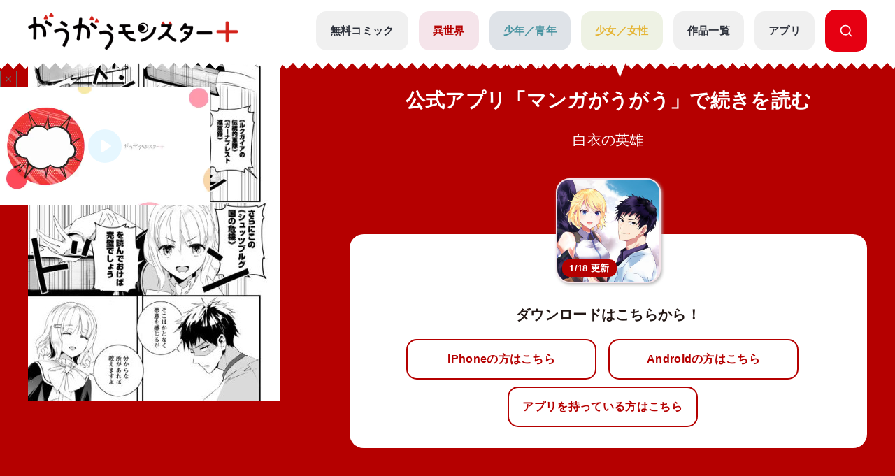

--- FILE ---
content_type: text/html; charset=UTF-8
request_url: https://gaugau.futabanet.jp/list/work/5eccd95d77656169c0070000/episodes/20
body_size: 99568
content:
<!DOCTYPE html>
<html lang="ja">

<head>
  <meta charset="UTF-8">
  <meta name="viewport" content="width=device-width, initial-scale=1, viewport-fit=cover">
  <meta name="format-detection" content="telephone=no">
  <meta http-equiv="X-UA-Compatible" content="IE=edge">
  <title>公式-白衣の英雄 第7話(2) | 無料・試し読み豊富、Web漫画・コミックサイト がうがうモンスター＋</title>
  <meta name="description" content="白衣の英雄。「モンスターコミックス」最新話が無料で読めるほか、１話～３話無料などの試し読みができる作品多数。">
  
  <script type="text/javascript" async crossorigin="anonymous" src="https://tag.aticdn.net/piano-analytics.js"></script>
  <script>(function(src){var a=document.createElement("script");a.type="text/javascript";a.async=true;a.src=src;var b=document.getElementsByTagName("script")[0];b.parentNode.insertBefore(a,b)})("https://experience-ap.piano.io/xbuilder/experience/load?aid=qJ1yjFyOpj");</script>
  <script defer src="https://gaugau.futabanet.jp/esp-service-worker.js"></script>

    <meta property="og:type" content="website">
    <meta property="og:url" content="https://gaugau.futabanet.jp/list/work/5eccd95d77656169c0070000/episodes/20">
  <meta property="og:site_name" content="面白さモンスター級のラノベ漫画・コミック・小説サイト がうがうモンスター＋【毎日無料】">
  <meta property="og:title" content="公式-白衣の英雄 第7話(2) | 無料・試し読み豊富、Web漫画・コミックサイト がうがうモンスター＋">
  <meta property="og:description" content="白衣の英雄。「モンスターコミックス」最新話が無料で読めるほか、１話～３話無料などの試し読みができる作品多数。">
  <meta property="og:image" content="https://gaugau.futabanet.jp/images/episodes/66d96ab5-6efd-45e2-a10e-93b7584578e3.jpg">
    
  <link rel="canonical" href="https://gaugau.futabanet.jp/list/work/5eccd95d77656169c0070000/episodes/20">

  <!-- twitter card -->
  <meta name="twitter:card" content="summary_large_image" />
  <meta name="twitter:url" content="https://gaugau.futabanet.jp/list/work/5eccd95d77656169c0070000/episodes/20" />
  <meta name="twitter:title" content="公式-白衣の英雄 第7話(2) | 無料・試し読み豊富、Web漫画・コミックサイト がうがうモンスター＋"/>
  <meta name="twitter:description" content="白衣の英雄。「モンスターコミックス」最新話が無料で読めるほか、１話～３話無料などの試し読みができる作品多数。" />
  <meta name="twitter:image" content="https://gaugau.futabanet.jp/images/episodes/66d96ab5-6efd-45e2-a10e-93b7584578e3.jpg" />
  <meta name="twitter:site" content="面白さモンスター級のラノベ漫画・コミック・小説サイト がうがうモンスター＋【毎日無料】" />

  <!-- ファビコン -->
  <link rel="icon" href="https://gaugau.futabanet.jp/img/favicon.ico" type="image/vnd.microsoft.icon">
  <link rel="shortcut icon" href="https://gaugau.futabanet.jp/img/favicon.ico" type="image/x-icon">
  <link rel="apple-touch-icon" href="https://gaugau.futabanet.jp/img/apple-touch-icon-180x180.png" sizes="180x180">
  <link rel="icon" type="image/png" href="https://gaugau.futabanet.jp/img/android-chrome-192x192.png" sizes="192x192">

  <script type="application/ld+json">
    {
      "@context" : "https://schema.org",
      "@type" : "WebSite",
      "name" : "がうがうモンスター＋",
      "alternateName" : ["がうがうモンスター"],
      "url" : "https://gaugau.futabanet.jp/"
    }
  </script>

  
  <meta name="cXenseParse:articleid" content="list/work/5eccd95d77656169c0070000/episodes/20" />
<meta name="cXenseParse:pageclass" content="article"/>
  <meta name="cXenseParse:url" content="https://gaugau.futabanet.jp/list/work/5eccd95d77656169c0070000/episodes/20" />
  <meta name="cXenseParse:ftb-genre" content="異世界" />
  <meta name="cXenseParse:ftb-label" content="モンスターコミック" />
  <meta name="cXenseParse:ftb-comic" content="とよはたつばさ" data-separator="," />
  <meta name="cXenseParse:ftb-original-work" content="九重十造" data-separator="," />
  <meta name="cXenseParse:ftb-character-draft" content="てんまそ" data-separator="," />
  <meta name="cXenseParse:ftb-author" content="九重十造" data-separator="," />
  <meta name="cXenseParse:ftb-illustration" content="てんまそ" data-separator="," />
  <meta name="cXenseParse:ftb-viewer" content="NO" />
  <meta name="cXenseParse:ftb-episode-number" content="20" />
  <meta name="cXenseParse:ftb-adult-flg" content="false" />
  <meta name="cXenseParse:ftb-tag" content="料理,青年,ファンタジー,美少女,異世界,魔法" data-separator="," />
      <script>
        window.dataLayer = window.dataLayer || [];
        dataLayer.push({
            'event': 'ranking_data',
            'category': 'I',
            'works': '5eccd95d77656169c0070000',
            'episodes': '',
        });
    </script>

  <!-- Google Tag Manager -->
        <script>(function(w,d,s,l,i){w[l]=w[l]||[];w[l].push({'gtm.start':
        new Date().getTime(),event:'gtm.js'});var f=d.getElementsByTagName(s)[0],
        j=d.createElement(s),dl=l!='dataLayer'?'&l='+l:'';j.async=true;j.src=
        'https://www.googletagmanager.com/gtm.js?id='+i+dl;f.parentNode.insertBefore(j,f);
        })(window,document,'script','dataLayer','GTM-WRRS37S');</script>
        <!-- End Google Tag Manager -->
        <!-- Google Tag Manager -->
        <script>(function(w,d,s,l,i){w[l]=w[l]||[];w[l].push({'gtm.start':
        new Date().getTime(),event:'gtm.js'});var f=d.getElementsByTagName(s)[0],
        j=d.createElement(s),dl=l!='dataLayer'?'&l='+l:'';j.async=true;j.src=
        'https://www.googletagmanager.com/gtm.js?id='+i+dl;f.parentNode.insertBefore(j,f);
        })(window,document,'script','dataLayer','GTM-K8NC2425');</script>
        <!-- End Google Tag Manager -->
        
    
  
  <script>
    const mobileBreakpoint = 768;
    const screenWidth = window.innerWidth;
    let mode;
      if (screenWidth < mobileBreakpoint) {
        mode = 'sp';
      } else {
        mode = 'pc';
      }
  </script>

  
  <script>
    function setScriptElement(tempElementId, arrayAtributes, isTempElemetRemove = true) {
        const targetElement = document.getElementById(tempElementId);
        const script = document.createElement('script');
        script.src = arrayAtributes['src'];
        if (arrayAtributes['async']) {
          script.async = arrayAtributes['async'];
        }
        if (arrayAtributes['crossorigin']) {
          script.crossOrigin = arrayAtributes['crossorigin'];
        }
        if (arrayAtributes['data-ad-client']) {
          script.setAttribute('data-ad-client', arrayAtributes['data-ad-client']);
        }
        if (arrayAtributes['data-overlays']) {
          script.setAttribute('data-overlays', arrayAtributes['data-overlays']);
        }
        if (arrayAtributes['data-checked-head']) {
          script.setAttribute('data-checked-head', arrayAtributes['data-checked-head']);
        }
        targetElement.after(script);
        if (isTempElemetRemove) {
          targetElement.remove();
        }
      }
  </script>

      <script async src="//ads.rubiconproject.com/prebid/12162_gaugau.js"></script>
    <script async src="https://www.googletagservices.com/tag/js/gpt.js"></script>
          
      
      <div id="temp-ad-instream-header"></div>
      <script>
        setScriptElement('temp-ad-instream-header', {
          'src': 'https://pagead2.googlesyndication.com/pagead/js/adsbygoogle.js',
          'async': true,
          'data-ad-client': 'ca-pub-3622193293525466',
          'data-overlays': 'bottom',
          'data-checked-head': 'true'
        });
      </script>
        <script>
        var googletag = googletag || {};
        googletag.cmd = googletag.cmd || [];
        googletag.cmd.push(function() {
                    googletag.defineSlot('/21694577035/gaugau/gaugau_pc_billboard', [[970, 250], 'fluid', [1, 1]], 'div-gpt-ad-1574668050505-0').setTargeting('position', ['pc-billboard']).addService(googletag.pubads());
                    googletag.defineSlot('/21694577035/gaugau/gaugau_pc_1st_rect', [[300, 600], [1, 1], 'fluid', [300, 250]], 'div-gpt-ad-1574668154803-0').setTargeting('position', ['pc-rect']).addService(googletag.pubads());
                    googletag.defineSlot('/21694577035/gaugau/gaugau_pc_gate_left', [[1, 1], 'fluid', [160, 600]], 'div-gpt-ad-1574668297741-0').setTargeting('position', ['pc-gate']).addService(googletag.pubads());
                    googletag.defineSlot('/21694577035/gaugau/gaugau_pc_gate_right', [[1, 1], 'fluid', [160, 600]], 'div-gpt-ad-1574668325061-0').setTargeting('position', ['pc-gate']).addService(googletag.pubads());
                    googletag.defineSlot('/21694577035/gaugau/gaugau_pc_main_rect_left', [[1, 1], [300, 250]], 'div-gpt-ad-1574669117490-0').setTargeting('position', ['pc-rect']).addService(googletag.pubads());
                    googletag.defineSlot('/21694577035/gaugau/gaugau_pc_main_rect_right', [[1, 1], [300, 250]], 'div-gpt-ad-1574669156247-0').setTargeting('position', ['pc-rect']).addService(googletag.pubads());
                    googletag.defineSlot('/21694577035/gaugau/gaugau_pc_footer_rect_left', [[1, 1], [300, 250]], 'div-gpt-ad-1574668237352-0').setTargeting('position', ['pc-rect']).addService(googletag.pubads());
                    googletag.defineSlot('/21694577035/gaugau/gaugau_pc_footer_rect_right', [[1, 1], [300, 250]], 'div-gpt-ad-1574668270130-0').setTargeting('position', ['pc-rect']).addService(googletag.pubads());
                    googletag.defineSlot('/21694577035/gaugau/gaugau_pc_article_rect_left', [[1, 1], [300, 250], [300, 300]], 'div-gpt-ad-1707366857315-0').addService(googletag.pubads());
                    googletag.defineSlot('/21694577035/gaugau/gaugau_pc_article_rect_right', [[1, 1], [300, 250], [300, 300]], 'div-gpt-ad-1707366970210-0').addService(googletag.pubads());
                googletag.pubads().setTargeting('AdSense','off');
        googletag.pubads().disableInitialLoad();
        googletag.pubads().enableSingleRequest();
        googletag.pubads().collapseEmptyDivs();
        googletag.enableServices();
        });
    </script>
    <script>
        var pbjs = pbjs || {};
        pbjs.que = pbjs.que || [];
        pbjs.adserverRequestSent = false;
        var failSafeTimeout = 5000;
        var sendAdServerRequest = function() {
            googletag.cmd.push(function() {
            if (pbjs.adserverRequestSent) {
                return;
            }
            pbjs.adserverRequestSent = true;
            googletag.pubads().refresh();
            console.log("headerbids done")
        });
        };
        googletag.cmd.push(function(){
            pbjs.que.push(function() {
            pbjs.rp.requestBids({
                callback: sendAdServerRequest
            });
        });
        })
        setTimeout(function() {
        console.log("timeout");
        sendAdServerRequest();
        }, failSafeTimeout);
    </script>
  
  
      
    <link rel="preload" as="style" href="https://gaugau.futabanet.jp/build/assets/style-f55dfc6e.css" /><link rel="modulepreload" href="https://gaugau.futabanet.jp/build/assets/app-6b1ce320.js" /><link rel="modulepreload" href="https://gaugau.futabanet.jp/build/assets/axios-c24e582b.js" /><link rel="modulepreload" href="https://gaugau.futabanet.jp/build/assets/slick-72e7a463.js" /><link rel="modulepreload" href="https://gaugau.futabanet.jp/build/assets/_contents-f42c1334.js" /><link rel="stylesheet" href="https://gaugau.futabanet.jp/build/assets/style-f55dfc6e.css" /><script type="module" src="https://gaugau.futabanet.jp/build/assets/app-6b1ce320.js"></script>  </head>


<body id="top">
    <!-- Google Tag Manager (noscript) -->
        <noscript><iframe src="https://www.googletagmanager.com/ns.html?id=GTM-WRRS37S"
        height="0" width="0" style="display:none;visibility:hidden"></iframe></noscript>
        <!-- End Google Tag Manager (noscript) -->
        <!-- Google Tag Manager (noscript) -->
        <noscript><iframe src="https://www.googletagmanager.com/ns.html?id=GTM-K8NC2425"
        height="0" width="0" style="display:none;visibility:hidden"></iframe></noscript>
        <!-- End Google Tag Manager (noscript) -->
        
    
    
    <header class="header out-header">
    <div class="header__wrap">
                <div class="header__logo">
            <a href="https://gaugau.futabanet.jp">
                <img src="https://gaugau.futabanet.jp/img/common/logo.png" alt="面白さモンスター級のラノベ漫画・コミック・小説サイト が
うがうモンスター＋【毎日無料】">
            </a>
        </div>
        
        <div class="header__app mbOn">
            <a class="header__appIcon" href="https://gaugau.futabanet.jp/list/app">
            <img src="https://gaugau.futabanet.jp/img/common/icon_app.svg" alt="アプリ">
            </a>
        </div>

        <div class="hamburger">
            <div class="hamburger__pipe">
                <img src="https://gaugau.futabanet.jp/img/common/sp_menu.gif" alt="面白さモンスター級のラノベ漫画・コミック・小説サイト がうがうモンスター＋【毎日無料】">
            </div>
        </div>

        <div class="header__search mbOn">
            <a class="header__searchIcon" href="https://gaugau.futabanet.jp/list/search">
            <img src="https://gaugau.futabanet.jp/img/common/icon_search.svg" alt="検索する">
            </a>
        </div>

        <div class="drower">
            <div class="drower__list">
                <div class="drower__listItem">
                    <a class="drower__listLink " href="https://gaugau.futabanet.jp">
                        HOME
                    </a>
                </div>
                <div class="drower__listItem">
                    <a class="drower__listLink " href="https://gaugau.futabanet.jp/list/serial">
                        無料コミック
                    </a>
                </div>
                <div class="drower__listItem">
                    <a class="drower__listLink -isekai " href="https://gaugau.futabanet.jp/I">
                        異世界
                    </a>
                </div>
                <div class="drower__listItem">
                    <a class="drower__listLink -youth " href="https://gaugau.futabanet.jp/M">
                        少年／青年
                    </a>
                </div>
                <div class="drower__listItem">
                    <a class="drower__listLink -woman " href="https://gaugau.futabanet.jp/F">
                        少女／女性
                    </a>
                </div>
                <div class="drower__listItem">
                    <a class="drower__listLink " href="https://gaugau.futabanet.jp/list/works">
                        作品一覧
                    </a>
                </div>
                <div class="drower__listItem">
                    <a class="drower__listLink " href="https://gaugau.futabanet.jp/list/app">
                        アプリ
                    </a>
                </div>
                <div class="drower__listItem mbOff">
                    <a class="drower__listLink -search" href="https://gaugau.futabanet.jp/list/search">
                        <div class="drower__icon">
                        <svg viewBox="0 0 36 36" xmlns="http://www.w3.org/2000/svg" xmlns:xlink="http://www.w3.org/1999/xlink">
                                <clipPath id="icon_search">
                                    <path d="m343 760h36v36h-36z"></path>
                                </clipPath>
                                <g clip-path="url(#icon_search)" transform="translate(-343 -760)">
                                    <path d="m-1291.06-6733.939-5.512-5.512a13.4 13.4 0 0 1 -8.428 2.951 13.411 13.411 0 0 1 -9.546-3.953 13.412 13.412 0 0 1 -3.954-9.547 13.419 13.419 0 0 1 3.955-9.546 13.411 13.411 0 0 1 9.545-3.954 13.417 13.417 0 0 1 9.546 3.953 13.417 13.417 0 0 1 3.954 9.547 13.4 13.4 0 0 1 -2.951 8.428l5.512 5.511a1.5 1.5 0 0 1 0 2.122 1.5 1.5 0 0 1 -1.061.439 1.492 1.492 0 0 1 -1.06-.439zm-24.44-16.061a10.512 10.512 0 0 0 10.5 10.5 10.465 10.465 0 0 0 7.307-2.966c.033-.041.069-.081.108-.12a1.481 1.481 0 0 1 .12-.108 10.466 10.466 0 0 0 2.965-7.306 10.512 10.512 0 0 0 -10.5-10.5 10.512 10.512 0 0 0 -10.5 10.5z" transform="translate(1664.501 7526.5)"></path>
                                </g>
                            </svg>
                        </div>

                    </a>
                </div>
            </div>
        </div><!-- /.drower -->
    </div><!-- /.header -->
    <div class="header__kiba"></div>
</header>

        <section class="l_layoutWrapper works_detail head -isekai">
    <!-- 202403 縦読み追加 -->
    
    
        <div id="ads_div01" class="gliaplayer-container" data-slot="gaugau1_futabanet_mobile"></div>
    <div id="temp_div_mobile"></div>
    
    
    <script>
        if (
            mode === 'sp' && 
            (typeof adsense_flg == 'undefined' || 
            (typeof adsense_flg != 'undefined' && adsense_flg == true))
        ) {
            /* SP */
			scriptSrc = "https://player.gliacloud.com/player/gaugau1_futabanet_mobile";
			const script = document.createElement('script');
			script.src = scriptSrc;
			script.async = true;
			document.getElementById('temp_div_mobile').after(script);
		}
		document.getElementById("temp_div_mobile").remove();
	</script>

    
    <script>
    (function(){
        var ua = navigator.userAgent || '';
        var isIOS = /(iPhone|iPad|iPod)/i.test(ua) || (/Macintosh/.test(ua) && 'ontouchend' in document);

        if (!isIOS) return;

        // BinBのピンチ抑止から広告DOMを除外
        function pushDisabled(id){
        try {
            window.userScalableNo = window.userScalableNo || { disabledTargets: [] };
            if (!Array.isArray(userScalableNo.disabledTargets)) userScalableNo.disabledTargets = [];
            if (!userScalableNo.disabledTargets.includes(id)) userScalableNo.disabledTargets.push(id);
        } catch(e){}
        }

        // BinB onLoad後にプレースホルダを除外
        function bindBinbOnLoad(){
        try{
            if (window.SpeedBinb && typeof SpeedBinb.getInstance === 'function') {
            var inst = SpeedBinb.getInstance('content');
            if (inst && typeof inst.addEventListener === 'function') {
                inst.addEventListener('onLoad', function(){ pushDisabled('ads_div01'); });
                return true;
            }
            }
        }catch(e){}
        return false;
        }
        if (!bindBinbOnLoad()) {
        var t = setInterval(function(){ if (bindBinbOnLoad()) clearInterval(t); }, 300);
        setTimeout(function(){ try{ clearInterval(t); }catch(e){} }, 10000);
        }

        // ポップアップも除外
        new MutationObserver(function(muts){
        muts.forEach(function(m){
            (m.addedNodes||[]).forEach(function(n){
            if (n.nodeType===1 && n.classList && n.classList.contains('fc-message-root')) {
                if (!n.id) n.id = 'ads_div02';
                pushDisabled(n.id);
            }
            });
        });
        }).observe(document.body, { childList:true, subtree:true });
    })();
    </script>
        
    <!-- 202403 縦読み追加 -->

        <section class="works_reader-header -isekai">

        <div class="works_reader__wrap">


            
            <div class="works_reader__text mbOn">
                                                <p>第7話(2)の公開は終了しました</p>
                <p>公式アプリ「マンガがうがう」で続きを読む</p>
                                
                <h1>白衣の英雄</h1>
            </div>

            <div class="works_reader__img">
                <img class="" src="https://gaugau.futabanet.jp/images/episodes/detail/66d96ab5-6efd-45e2-a10e-93b7584578e3.jpg" alt="白衣の英雄">
            </div>

            <div class="works_reader__text">
                                                            <p class="mbOff">第7話(2)の公開は終了しました</p>
                        <p class="mbOff">公式アプリ「マンガがうがう」で続きを読む</p>
                                    
                <h1 class="mbOff">白衣の英雄</h1>

                                
                <div class="works_reader__links mbOn">
                    <div class="thumbnail -books -isekai" href="">
                        <div class="img">
                            <img src="https://gaugau.futabanet.jp/img/list/thumbnail_bg.jpg" alt="白衣の英雄">
                            <img class="img-books" src="https://gaugau.futabanet.jp/images/books/adjusted/725ab2aa-eb7d-46f4-874a-5277334a5151.jpg" alt="白衣の英雄">
                                                                                    <div class="icon">1/18 更新</div>
                                                    </div>
                    </div>
                    <p>ダウンロードはこちらから！</p>
                    <div class="button but  ton-row">
                        
                        <a id="app_link" class="button__link -reader -half mbOn" href="https://gaugau-page.onelink.me/Txxg?af_xp=web&amp;pid=gaugau_web&amp;deep_link_value=title&amp;deep_link_sub1=43" target="_blank">
                            iPhoneの方はこちら
                        </a>
                        <a id="app_link" class="button__link -reader -half mbOn" href="https://gaugau-page.onelink.me/Txxg?af_xp=web&amp;pid=gaugau_web&amp;deep_link_value=title&amp;deep_link_sub1=43" target="_blank">
                            Androidの方はこちら
                        </a>
                    </div><!-- /.button -->
                    <div class="button button-row">
                        <a id="app_link" class="button__link -reader -half" href="https://gaugau-page.onelink.me/Txxg?af_xp=web&amp;pid=gaugau_web&amp;deep_link_value=title&amp;deep_link_sub1=43" target="_blank">
                            アプリを持っている方はこちら
                        </a>
                    </div><!-- /.button -->
                </div>

                
                <div class="works_reader__links mbOff">
                    <div class="thumbnail -books -isekai" href="">
                        <div class="img">
                            <img src="https://gaugau.futabanet.jp/img/list/thumbnail_bg.jpg" alt="白衣の英雄">
                            <img class="img-books" src="https://gaugau.futabanet.jp/images/books/adjusted/725ab2aa-eb7d-46f4-874a-5277334a5151.jpg" alt="白衣の英雄">
                                                                                    <div class="icon">1/18 更新</div>
                                                    </div>
                    </div>
                    <p>ダウンロードはこちらから！</p>
                    <div class="button button-row">
                        
                        <a class="button__link -reader -half mbOff" href="https://apps.apple.com/jp/app/%E7%95%B0%E4%B8%96%E7%95%8C%E6%BC%AB%E7%94%BB-%E6%82%AA%E5%BD%B9%E4%BB%A4%E5%AC%A2%E3%81%BE%E3%82%93%E3%81%8C%E8%AA%AD%E3%82%80%E3%81%AA%E3%82%89-%E3%83%9E%E3%83%B3%E3%82%AC%E3%81%8C%E3%81%86%E3%81%8C%E3%81%86/id1529238312" target="_blank">
                            iPhoneの方はこちら
                        </a>
                        <a class="button__link -reader -half mbOff" href="https://play.google.com/store/apps/details?id=jp.futabanet.gaugau.app&hl=jp&pli=1" target="_blank">
                            Androidの方はこちら
                        </a>
                    </div><!-- /.button -->
                    <div class="button button-row">
                        <a id="app_link" class="button__link -reader -half" href="https://gaugau-page.onelink.me/Txxg?af_xp=web&amp;pid=gaugau_web&amp;deep_link_value=title&amp;deep_link_sub1=43" target="_blank">
                            アプリを持っている方はこちら
                        </a>
                    </div><!-- /.button -->
                </div>
                
            </div>
        </div>
    </section>
    
    <!-- 202403 縦読み追加 -->
        <!-- 202403 縦読み追加 -->





        <div class="detailHead">
        <div class="detailHead__wrap">
            <div class="detailHead__head">

                <h1 class="detailHead__title">第7話(2)　</h1>
            </div>
            <div class="detailHead__body">
                
                <span>
                                                                        漫画：<a href="https://gaugau.futabanet.jp/list/author/%E3%81%A8%E3%82%88%E3%81%AF%E3%81%9F%E3%81%A4%E3%81%B0%E3%81%95">とよはたつばさ</a>
                                                                                                原作：<a href="https://gaugau.futabanet.jp/list/author/%E4%B9%9D%E9%87%8D%E5%8D%81%E9%80%A0">九重十造</a>
                                                                                                キャラクター原案：<a href="https://gaugau.futabanet.jp/list/author/%E3%81%A6%E3%82%93%E3%81%BE%E3%81%9D">てんまそ</a>
                                                                                                イラスト：<a href="https://gaugau.futabanet.jp/list/author/%E3%81%A6%E3%82%93%E3%81%BE%E3%81%9D">てんまそ</a>
                                                            </span>
            </div>
        </div>
    </div>
    <div class="breadcrumbs">
        <div class="breadcrumbs__wrap">
            <ol class="breadcrumb" itemscope itemtype="https://schema.org/BreadcrumbList">
                <li itemprop="itemListElement" itemscope itemtype="https://schema.org/ListItem">
                    <a itemprop="item" href="https://gaugau.futabanet.jp">
                        <span itemprop="name">ホーム</span>
                    </a>
                    <meta itemprop="position" content="1" />
                </li>

                    <li itemprop="itemListElement" itemscope itemtype="https://schema.org/ListItem">
        <a itemprop="item" href="https://gaugau.futabanet.jp/I">
            <span itemprop="name">異世界作品</span>
        </a>
        <meta itemprop="position" content="2" />
    </li>

                <li itemprop="itemListElement" itemscope itemtype="https://schema.org/ListItem">
                    <a itemprop="item" href="https://gaugau.futabanet.jp/list/work/5eccd95d77656169c0070000">
                        <span itemprop="name">白衣の英雄</span>
                    </a>
                    <meta itemprop="position" content="3" />
                </li>

                <li itemprop="itemListElement" itemscope itemtype="https://schema.org/ListItem">
                    <span itemprop="name">第7話(2)　</span>
                    <meta itemprop="position" content="4" />
                </li>

            </ol>
        </div>

    </div><!-- /.パンくず -->
    
    <!-- 202403 縦読み追加 -->
        <!-- 202403 縦読み追加 -->

        
    <div class="ad ad-billboard">
    <div class="gaugau_sp_header mbOn">
            </div>
</div>
    <div class="ad ad-billboard">
    <div class="gaugau_pc_billboard mbOff">
                    <!-- /21694577035/gaugau/gaugau_pc_billboard -->
  <div id='div-gpt-ad-1574668050505-0'>
    <script>
      googletag.cmd.push(function() { googletag.display('div-gpt-ad-1574668050505-0'); });
    </script>
  </div>
            </div>
</div>
    
    

    <div class="l_layoutContent">
        <div class="l_layoutLeft">
            <div class="works__list">
    <div class="works__grid">

        
                <div class="list__text-sp mbOn">
                            <h3>モンスターコミック</h3>
                                                            <h2>白衣の英雄</h2>
                                        <span>
                                                            漫画：<a href="https://gaugau.futabanet.jp/list/author/%E3%81%A8%E3%82%88%E3%81%AF%E3%81%9F%E3%81%A4%E3%81%B0%E3%81%95">とよはたつばさ</a>
                                                                                原作：<a href="https://gaugau.futabanet.jp/list/author/%E4%B9%9D%E9%87%8D%E5%8D%81%E9%80%A0">九重十造</a>
                                                                                キャラクター原案：<a href="https://gaugau.futabanet.jp/list/author/%E3%81%A6%E3%82%93%E3%81%BE%E3%81%9D">てんまそ</a>
                                                                                イラスト：<a href="https://gaugau.futabanet.jp/list/author/%E3%81%A6%E3%82%93%E3%81%BE%E3%81%9D">てんまそ</a>
                                                </span>
        </div>
        
        <div class="list__box">

            
                        <div class="thumbnail -books -isekai">
                <a href="https://gaugau.futabanet.jp/list/work/5eccd95d77656169c0070000">
                <div class="img">
                                            <img src="https://gaugau.futabanet.jp/img/list/thumbnail_bg.jpg" alt="白衣の英雄">
                        <img class="img-books" src="https://gaugau.futabanet.jp/images/books/adjusted/725ab2aa-eb7d-46f4-874a-5277334a5151.jpg" alt="白衣の英雄">
                                                                                    <div class="icon">26/1/18 更新</div>
                                    </div>
                </a>
                <div class="button mbOff">
                                            <a class="button__link -reader" href="https://gaugau.futabanet.jp/list/work/5eccd95d77656169c0070000/comics">
                            
                            
                            コミックス一覧
                        </a>
                                                                <a class="button__link -reader" href="https://gaugau.futabanet.jp/list/work/5eccd95d77656169c0070000/novels">
                            
                            
                            小説一覧
                        </a>
                                    </div><!-- /.button -->

            </div>
            <div id="list__text" class="list__text">
                <div class="button mbOn">
                                            <a class="button__link -reader" href="https://gaugau.futabanet.jp/list/work/5eccd95d77656169c0070000/comics">
                            
                            
                            コミックス一覧
                        </a>
                                                                <a class="button__link -reader" href="https://gaugau.futabanet.jp/list/work/5eccd95d77656169c0070000/novels">
                            
                            
                            小説一覧
                        </a>
                                    </div><!-- /.button -->

                                    <div class="list__text-pc mbOff">
                                                    <h3>モンスターコミック</h3>
                                                                                                            <h2>白衣の英雄</h2>
                                                                            <span>
                                                                                                漫画：<a href="https://gaugau.futabanet.jp/list/author/%E3%81%A8%E3%82%88%E3%81%AF%E3%81%9F%E3%81%A4%E3%81%B0%E3%81%95">とよはたつばさ</a>
                                                                                                                                原作：<a href="https://gaugau.futabanet.jp/list/author/%E4%B9%9D%E9%87%8D%E5%8D%81%E9%80%A0">九重十造</a>
                                                                                                                                キャラクター原案：<a href="https://gaugau.futabanet.jp/list/author/%E3%81%A6%E3%82%93%E3%81%BE%E3%81%9D">てんまそ</a>
                                                                                                                                イラスト：<a href="https://gaugau.futabanet.jp/list/author/%E3%81%A6%E3%82%93%E3%81%BE%E3%81%9D">てんまそ</a>
                                                                                    </span>
                    </div>

                    <div class="button button-row mbOff">
                                                                                <a class="button__link -comment" href="https://gaugau.futabanet.jp/list/work/5eccd95d77656169c0070000/review">
                                評価・感想(4056)
                            </a>
                                                                            <div class="button__share is-modal__trigger"><img src="https://gaugau.futabanet.jp/img/common/share_icon.svg" alt="シェア">シェア</div>
                        <div class="modal modal-share">

                            <div class="modal__block">
                                <div class="modal__body">
                                    <div class="modal__book">
                                        <img src="https://gaugau.futabanet.jp/images/books/adjusted/725ab2aa-eb7d-46f4-874a-5277334a5151.jpg" alt="白衣の英雄">
                                    </div>
                                    <div class="modal__booktitle">白衣の英雄</div>
                                    <div class="modal__title">この漫画をシェアしますか？</div>
                                    <div class="modal__sns">
                                        <a class="modal__snsItem" href="https://twitter.com/intent/tweet?url=https://gaugau.futabanet.jp/list/work/5eccd95d77656169c0070000/episodes/20&amp;text=がうがうモンスター＋で【白衣の英雄】を読んでいます。&amp;hashtags=がうがうモンスタープラス,とよはたつばさ,九重十造,てんまそ,てんまそ" target="_blank"><img src="https://gaugau.futabanet.jp/img/common/twitter_icon.png" alt="Twitter"></a>
                                        <a class="modal__snsItem" href="http://www.facebook.com/share.php?u=https://gaugau.futabanet.jp/list/work/5eccd95d77656169c0070000/episodes/20&amp;t=" target="_blank"><img src="https://gaugau.futabanet.jp/img/common/facebook_icon.png" alt="facebook"></a>
                                        <a class="modal__snsItem" href="https://social-plugins.line.me/lineit/share?url=https://gaugau.futabanet.jp/list/work/5eccd95d77656169c0070000/episodes/20&amp;text=がうがうモンスター＋で【白衣の英雄】を読んでいます。" target="_blank"><img src="https://gaugau.futabanet.jp/img/common/chat_icon.png" alt="LINE"></a>
                                    </div>
                                    <div class="modal__button">
                                        <a href="javascript:void(0);">
                                            <div class="modal__cancel is-modal__close" onclick="copyCurrentPageUrl()">
                                                <p class="button__link button__link-dark">URLをコピーする</p>
                                            </div>
                                        </a>
                                        <a href="javascript:void(0);" class="modal__cancel is-modal__close">
                                            閉じる
                                        </a>
                                    </div>
                                </div>
                            </div>
                        </div><!-- /.modal -->
                    </div>
                                            <p class="mbOff">稀代の天才科学者である天地海人。彼はある日目覚めると異世界に転移していた。海人が手に入れたのは、『創造』という一度見たもの（植物以外の生物を除くほぼすべて）を作り出せる希少な魔法。女傭兵ルミナスに助けられ、彼女と同居しつつ、創造魔法を活用してお金を稼ぎ、平穏で楽しい日々を過ごしていた海人だったが、様々な騒動に巻き込まれていき……。類まれな頭脳と創造魔法を駆使して敵を蹂躙！運動神経とネーミングセンス以外は完璧な、天災による異世界ファンタジーここに開幕！</p>
                                    
                                                    <div class="list__link mbOff">
                        <div class="tags mbOff">
                            <div class="tag">
                                                                    <a class="tag__item" href="https://gaugau.futabanet.jp/list/tag/%E6%96%99%E7%90%86">料理</a>
                                                                    <a class="tag__item" href="https://gaugau.futabanet.jp/list/tag/%E9%9D%92%E5%B9%B4">青年</a>
                                                                    <a class="tag__item" href="https://gaugau.futabanet.jp/list/tag/%E3%83%95%E3%82%A1%E3%83%B3%E3%82%BF%E3%82%B8%E3%83%BC">ファンタジー</a>
                                                                    <a class="tag__item" href="https://gaugau.futabanet.jp/list/tag/%E7%BE%8E%E5%B0%91%E5%A5%B3">美少女</a>
                                                                    <a class="tag__item" href="https://gaugau.futabanet.jp/list/tag/%E7%95%B0%E4%B8%96%E7%95%8C">異世界</a>
                                                                    <a class="tag__item" href="https://gaugau.futabanet.jp/list/tag/%E9%AD%94%E6%B3%95">魔法</a>
                                                            </div><!-- /.tag -->
                        </div><!-- /.tags -->
                    </div>
                                
            </div>
                    </div>


    </div><!-- /.list__text -->

    
        <div class="button button-row mbOn">
                 
            <a class="button__link -comment" href="https://gaugau.futabanet.jp/list/work/5eccd95d77656169c0070000/review">
                評価・感想(4056)
            </a>
            
                <div class="button__share is-modal__trigger"><img src="https://gaugau.futabanet.jp/img/common/share_icon.svg" alt="シェア">シェア</div>
        <div class="modal modal-share">

            <div class="modal__block">
                <div class="modal__body">
                    <div class="modal__book">
                        <img src="https://gaugau.futabanet.jp/images/books/adjusted/725ab2aa-eb7d-46f4-874a-5277334a5151.jpg" alt="白衣の英雄">
                    </div>
                    <div class="modal__booktitle">白衣の英雄</div>
                    <div class="modal__title">この漫画をシェアしますか？</div>
                    <div class="modal__sns">
                        <a class="modal__snsItem" href="https://twitter.com/intent/tweet?url=https://gaugau.futabanet.jp/list/work/5eccd95d77656169c0070000/episodes/20&amp;text=がうがうモンスター＋で【白衣の英雄】を読んでいます。&amp;hashtags=がうがうモンスタープラス,とよはたつばさ,九重十造,てんまそ,てんまそ" target="_blank"><img src="https://gaugau.futabanet.jp/img/common/twitter_icon.png" alt="Twitter"></a>
                        <a class="modal__snsItem" href="http://www.facebook.com/share.php?u=https://gaugau.futabanet.jp/list/work/5eccd95d77656169c0070000/episodes/20&amp;t=" target="_blank"><img src="https://gaugau.futabanet.jp/img/common/facebook_icon.png" alt="facebook"></a>
                        <a class="modal__snsItem" href="https://social-plugins.line.me/lineit/share?url=https://gaugau.futabanet.jp/list/work/5eccd95d77656169c0070000/episodes/20&amp;text=がうがうモンスター＋で【白衣の英雄】を読んでいます。" target="_blank"><img src="https://gaugau.futabanet.jp/img/common/chat_icon.png" alt="LINE"></a>
                    </div>
                    <div class="modal__button">
                        <a href="javascript:void(0);">
                            <div class="modal__cancel is-modal__close" onclick="copyCurrentPageUrl()">
                                <p class="button__link button__link-dark">URLをコピーする</p>
                            </div>
                        </a>
                        <a href="javascript:void(0);" class="modal__cancel is-modal__close">
                            閉じる
                        </a>
                    </div>
                </div>
            </div>
        </div><!-- /.modal -->
    </div>
        <div class="list__text-sp mbOn">
        
                <p>稀代の天才科学者である天地海人。彼はある日目覚めると異世界に転移していた。海人が手に入れたのは、『創造』という一度見たもの（植物以外の生物を除くほぼすべて）を作り出せる希少な魔法。女傭兵ルミナスに助けられ、彼女と同居しつつ、創造魔法を活用してお金を稼ぎ、平穏で楽しい日々を過ごしていた海人だったが、様々な騒動に巻き込まれていき……。類まれな頭脳と創造魔法を駆使して敵を蹂躙！運動神経とネーミングセンス以外は完璧な、天災による異世界ファンタジーここに開幕！</p>
        
                            <div class="list__link">
                <div class="tags">
                    <div class="tag">
                                                    <a class="tag__item" href="https://gaugau.futabanet.jp/list/tag/%E6%96%99%E7%90%86">料理</a>
                                                    <a class="tag__item" href="https://gaugau.futabanet.jp/list/tag/%E9%9D%92%E5%B9%B4">青年</a>
                                                    <a class="tag__item" href="https://gaugau.futabanet.jp/list/tag/%E3%83%95%E3%82%A1%E3%83%B3%E3%82%BF%E3%82%B8%E3%83%BC">ファンタジー</a>
                                                    <a class="tag__item" href="https://gaugau.futabanet.jp/list/tag/%E7%BE%8E%E5%B0%91%E5%A5%B3">美少女</a>
                                                    <a class="tag__item" href="https://gaugau.futabanet.jp/list/tag/%E7%95%B0%E4%B8%96%E7%95%8C">異世界</a>
                                                    <a class="tag__item" href="https://gaugau.futabanet.jp/list/tag/%E9%AD%94%E6%B3%95">魔法</a>
                                            </div><!-- /.tag -->
                </div><!-- /.tags -->
            </div>
                    </div>
</div>

            <!-- add_article_rect -->
                        
            <div class="ad">
    <div class="gaugau_pc_article_rect mbOff">
                    <!-- /21694577035/gaugau/gaugau_pc_article_rect_left -->
<div id='div-gpt-ad-1707366857315-0' style='min-width: 300px; min-height: 250px;'>
  <script>
    googletag.cmd.push(function() { googletag.display('div-gpt-ad-1707366857315-0'); });
  </script>
</div>
                            <!-- /21694577035/gaugau/gaugau_pc_article_rect_right -->
<div id='div-gpt-ad-1707366970210-0' style='min-width: 300px; min-height: 250px;'>
  <script>
    googletag.cmd.push(function() { googletag.display('div-gpt-ad-1707366970210-0'); });
  </script>
</div>
            </div>
</div>
            <div class="ad">
    <div class="gaugau_sp_article_rect mbOn">
            </div>
</div>
            
                        <!-- add_article_rect -->

                        <div class="episode">
                
                                <div class="head">
                    <h2 class="head__title">無料配信中の漫画</h2>
                </div><!-- /.head -->

                                <div class="episode__grid">
                    
                    
                    
                    <a href="https://gaugau.futabanet.jp/list/work/5eccd95d77656169c0070000/episodes/153">
                        <div class="episode__inner">
                            <div class="episode__thumbnail">
                                <div class="episode__img"><img src="https://gaugau.futabanet.jp/images/episodes/list/d80e282a-b1c7-4fff-b8d1-5d2fd13ab22e.jpg" alt=""></div>
                                <div class="episode__icon">無料</div>
                            </div>
                            <div class="episode__main">
                                <div class="episode__num">第51話(3)</div>
                                <div class="episode__title"></div>
                                                                <span>2026年01月18日 更新</span>
                                                            </div>
                                                        
                            
                            
                            <div class="episode__button button-link">無料で読む</div>
                                                    </div>
                    </a>
                </div>
                                <div class="episode__grid">
                    
                    
                    
                    <a href="https://gaugau.futabanet.jp/list/work/5eccd95d77656169c0070000/episodes/152">
                        <div class="episode__inner">
                            <div class="episode__thumbnail">
                                <div class="episode__img"><img src="https://gaugau.futabanet.jp/images/episodes/list/79fd00d1-7e01-44bf-974f-a41c211e4a7d.jpg" alt=""></div>
                                <div class="episode__icon">無料</div>
                            </div>
                            <div class="episode__main">
                                <div class="episode__num">第51話(2)</div>
                                <div class="episode__title"></div>
                                                                <span>2026年01月04日 更新</span>
                                                            </div>
                                                        
                            
                            
                            <div class="episode__button button-link">無料で読む</div>
                                                    </div>
                    </a>
                </div>
                                <div class="episode__grid">
                    
                    
                    
                    <a href="https://gaugau.futabanet.jp/list/work/5eccd95d77656169c0070000/episodes/151">
                        <div class="episode__inner">
                            <div class="episode__thumbnail">
                                <div class="episode__img"><img src="https://gaugau.futabanet.jp/images/episodes/list/cfb9b716-268a-4d7f-89ec-0b16ef8812b5.jpg" alt=""></div>
                                <div class="episode__icon">無料</div>
                            </div>
                            <div class="episode__main">
                                <div class="episode__num">第51話(1)</div>
                                <div class="episode__title"></div>
                                                                <span>2025年12月21日 更新</span>
                                                            </div>
                                                        
                            
                            
                            <div class="episode__button button-link">無料で読む</div>
                                                    </div>
                    </a>
                </div>
                                <div class="episode__grid">
                    
                    
                    
                    <a href="https://gaugau.futabanet.jp/list/work/5eccd95d77656169c0070000/episodes/5">
                        <div class="episode__inner">
                            <div class="episode__thumbnail">
                                <div class="episode__img"><img src="https://gaugau.futabanet.jp/images/episodes/list/ccd52069-35e3-4e02-ba5b-690d3782f991.jpg" alt=""></div>
                                <div class="episode__icon">無料</div>
                            </div>
                            <div class="episode__main">
                                <div class="episode__num">第2話(2)</div>
                                <div class="episode__title"></div>
                                                            </div>
                                                        
                            
                            
                            <div class="episode__button button-link">無料で読む</div>
                                                    </div>
                    </a>
                </div>
                                <div class="episode__grid">
                    
                    
                    
                    <a href="https://gaugau.futabanet.jp/list/work/5eccd95d77656169c0070000/episodes/4">
                        <div class="episode__inner">
                            <div class="episode__thumbnail">
                                <div class="episode__img"><img src="https://gaugau.futabanet.jp/images/episodes/list/5dfe6387-419f-4db2-8103-29adc7d1c3ab.jpg" alt=""></div>
                                <div class="episode__icon">無料</div>
                            </div>
                            <div class="episode__main">
                                <div class="episode__num">第2話(1)</div>
                                <div class="episode__title"></div>
                                                            </div>
                                                        
                            
                            
                            <div class="episode__button button-link">無料で読む</div>
                                                    </div>
                    </a>
                </div>
                                <div class="episode__grid">
                    
                    
                    
                    <a href="https://gaugau.futabanet.jp/list/work/5eccd95d77656169c0070000/episodes/1">
                        <div class="episode__inner">
                            <div class="episode__thumbnail">
                                <div class="episode__img"><img src="https://gaugau.futabanet.jp/images/episodes/list/8a43428c-a660-4cd5-a3d9-67c998e8baa5.jpg" alt=""></div>
                                <div class="episode__icon">無料</div>
                            </div>
                            <div class="episode__main">
                                <div class="episode__num">第1話</div>
                                <div class="episode__title"></div>
                                                            </div>
                                                        
                            
                            
                            <div class="episode__button button-link">無料で読む</div>
                                                    </div>
                    </a>
                </div>
                                <div class="button">
                    <a class="button__link -center -isekai" href="https://gaugau.futabanet.jp/list/work/5eccd95d77656169c0070000/episodes">一覧はこちら</a>
                </div><!-- /.button -->
                
            </div><!-- /.episode -->

                        <div class="comment">
                <form action="">
                    <div class="comment__block">
                        <h2 class="comment__title">この話への評価・応援コメント</h2>
                        <div class="comment__episode">第7話(2)<span class="comment__small"></span></div>
                        <div class="comment__order">
                            
                            <a class="comment__orderItem sort_comment_update comment__orderItem-disabled" href="javascript:void(0);" onclick="sort_comment('update')">更新順</a>
                            <div class="comment__orderPipe">/</div>
                            <a class="comment__orderItem sort_comment_like" href="javascript:void(0);" onclick="sort_comment('like')">いいね順</a>
                        </div>
                    </div>

                                        <div id="comments">
                                                <div class="comment__block">
                            <h2 class="comment__titleSub">またかわい・・・そうな娘が現れたな。</h2>
                            <div class="comment__main">
                                <button class="comment__good" type="button">16</button>
                                <div class="comment__grid">
                                    <div>2021年07月10日</div>
                                </div>
                            </div>
                        </div>
                                                <div class="comment__block">
                            <h2 class="comment__titleSub">１ページ目の最後のコマで脱字してるよ</h2>
                            <div class="comment__main">
                                <button class="comment__good" type="button">7</button>
                                <div class="comment__grid">
                                    <div>2021年06月12日</div>
                                </div>
                            </div>
                        </div>
                                            </div>

                    <div class="">
                        <button class="more__button" type="button" onclick="more_comment('update')" id="more_comments">もっと見る</button>
                    </div><!-- /.more -->
                </form>
            </div><!-- /.comment -->
            
                        
            <div class="ad">
    <div class="gaugau_pc_main_rect mbOff">
                    <!-- /21694577035/gaugau/gaugau_pc_main_rect_left -->
  <div id='div-gpt-ad-1574669117490-0'>
    <script>
      googletag.cmd.push(function() { googletag.display('div-gpt-ad-1574669117490-0'); });
    </script>
  </div>
                            <!-- /21694577035/gaugau/gaugau_pc_main_rect_right -->
  <div id='div-gpt-ad-1574669156247-0'>
    <script>
      googletag.cmd.push(function() { googletag.display('div-gpt-ad-1574669156247-0'); });
    </script>
  </div>
            </div>
</div>
            
            
            
                                                <div class="comics">
    <div class="head">
                    <h2><a class="head__link" href="https://gaugau.futabanet.jp/list/work/5eccd95d77656169c0070000/comics">コミック新刊情報</a></h2>
            </div><!-- /.head -->

    <div class="comics__grid">
                    <div class="comics__gridItem comics__gridItem-four">
                <a class="thumbnail -isekai -books_long" href="https://gaugau.futabanet.jp/list/work/5eccd95d77656169c0070000/comics/10">
                    <div class="img">
                        <img class="img-books" src="https://gaugau.futabanet.jp/images/comics/e27c38e0-cce4-4ae9-946a-1599b31fbb76.jpg" alt="白衣の英雄">
                                                    <div class="icon">25/9/12 発売</div>
                                            </div>
                </a>
                <a href="https://gaugau.futabanet.jp/list/work/5eccd95d77656169c0070000/comics/10">
                    <div class="comics__name">白衣の英雄 10 【コミック】</div>
                </a>
                <div class="button button-back">
                    <a class="button__link -comics" href="https://www.futabasha.co.jp/book/97845754223370000000" target="_blank">本を買う</a>
                    
                                    </div><!-- /.button -->
            </div><!-- /.books -->
                    <div class="comics__gridItem comics__gridItem-four">
                <a class="thumbnail -isekai -books_long" href="https://gaugau.futabanet.jp/list/work/5eccd95d77656169c0070000/comics/9">
                    <div class="img">
                        <img class="img-books" src="https://gaugau.futabanet.jp/images/comics/99788285-22b5-4514-9f64-bee78ba146c0.jpg" alt="白衣の英雄">
                                                    <div class="icon">25/2/15 発売</div>
                                            </div>
                </a>
                <a href="https://gaugau.futabanet.jp/list/work/5eccd95d77656169c0070000/comics/9">
                    <div class="comics__name">白衣の英雄 9 【コミック】</div>
                </a>
                <div class="button button-back">
                    <a class="button__link -comics" href="https://www.futabasha.co.jp/book/97845754208140000000" target="_blank">本を買う</a>
                    
                                    </div><!-- /.button -->
            </div><!-- /.books -->
                    <div class="comics__gridItem comics__gridItem-four">
                <a class="thumbnail -isekai -books_long" href="https://gaugau.futabanet.jp/list/work/5eccd95d77656169c0070000/comics/8">
                    <div class="img">
                        <img class="img-books" src="https://gaugau.futabanet.jp/images/comics/ac218b85-e434-48bb-84d2-2e03b3a835c2.jpg" alt="白衣の英雄">
                                                    <div class="icon">24/8/16 発売</div>
                                            </div>
                </a>
                <a href="https://gaugau.futabanet.jp/list/work/5eccd95d77656169c0070000/comics/8">
                    <div class="comics__name">白衣の英雄 8 【コミック】</div>
                </a>
                <div class="button button-back">
                    <a class="button__link -comics" href="https://www.futabasha.co.jp/book/97845754194980000000" target="_blank">本を買う</a>
                    
                                    </div><!-- /.button -->
            </div><!-- /.books -->
                    <div class="comics__gridItem comics__gridItem-four">
                <a class="thumbnail -isekai -books_long" href="https://gaugau.futabanet.jp/list/work/5eccd95d77656169c0070000/comics/7">
                    <div class="img">
                        <img class="img-books" src="https://gaugau.futabanet.jp/images/comics/489f24e1-1dac-4df8-8cac-57ffadc6abb8.jpg" alt="白衣の英雄">
                                                    <div class="icon">24/2/15 発売</div>
                                            </div>
                </a>
                <a href="https://gaugau.futabanet.jp/list/work/5eccd95d77656169c0070000/comics/7">
                    <div class="comics__name">白衣の英雄 7 【コミック】</div>
                </a>
                <div class="button button-back">
                    <a class="button__link -comics" href="https://www.futabasha.co.jp/book/97845754182620000000" target="_blank">本を買う</a>
                    
                                    </div><!-- /.button -->
            </div><!-- /.books -->
        
    </div>
</div><!-- /.comics -->
            
                                    <div class="comics">
    <div class="head">
                    <h2><a class="head__link" href="https://gaugau.futabanet.jp/list/work/5eccd95d77656169c0070000/novels">小説更新情報</a></h2>
            </div><!-- /.head -->

    <div class="comics__grid">
                    <div class="comics__gridItem comics__gridItem-four">
                <a class="thumbnail -isekai -books_long" href="https://gaugau.futabanet.jp/list/work/5eccd95d77656169c0070000/novels/4">
                    <div class="img">
                        <img class="img-books" src="https://gaugau.futabanet.jp/images/novels/95115eb4-63f2-4377-96eb-94bace14e295.jpg" alt="白衣の英雄">
                                                    <div class="icon">21/12/27 発売</div>
                                            </div>
                </a>
                <a href="https://gaugau.futabanet.jp/list/work/5eccd95d77656169c0070000/novels/4">
                    <div class="comics__name">白衣の英雄 4</div>
                </a>
                <div class="button button-back">
                    <a class="button__link -comics" href="https://www.futabasha.co.jp/book/97845752447930000000" target="_blank">本を買う</a>
                    
                                                        </div><!-- /.button -->
            </div><!-- /.books -->
                    <div class="comics__gridItem comics__gridItem-four">
                <a class="thumbnail -isekai -books_long" href="https://gaugau.futabanet.jp/list/work/5eccd95d77656169c0070000/novels/3">
                    <div class="img">
                        <img class="img-books" src="https://gaugau.futabanet.jp/images/novels/1935c649-9f69-47cc-b97c-67531162cd97.jpg" alt="白衣の英雄">
                                                    <div class="icon">21/6/30 発売</div>
                                            </div>
                </a>
                <a href="https://gaugau.futabanet.jp/list/work/5eccd95d77656169c0070000/novels/3">
                    <div class="comics__name">白衣の英雄 3</div>
                </a>
                <div class="button button-back">
                    <a class="button__link -comics" href="https://www.futabasha.co.jp/book/97845752441990000000" target="_blank">本を買う</a>
                    
                                                        </div><!-- /.button -->
            </div><!-- /.books -->
                    <div class="comics__gridItem comics__gridItem-four">
                <a class="thumbnail -isekai -books_long" href="https://gaugau.futabanet.jp/list/work/5eccd95d77656169c0070000/novels/2">
                    <div class="img">
                        <img class="img-books" src="https://gaugau.futabanet.jp/images/novels/a3aec23f-e034-4cc1-bb93-72248c56fa39.jpg" alt="白衣の英雄">
                                                    <div class="icon">20/12/28 発売</div>
                                            </div>
                </a>
                <a href="https://gaugau.futabanet.jp/list/work/5eccd95d77656169c0070000/novels/2">
                    <div class="comics__name">白衣の英雄 2</div>
                </a>
                <div class="button button-back">
                    <a class="button__link -comics" href="https://www.futabasha.co.jp/book/97845752436040000000" target="_blank">本を買う</a>
                    
                                                        </div><!-- /.button -->
            </div><!-- /.books -->
                    <div class="comics__gridItem comics__gridItem-four">
                <a class="thumbnail -isekai -books_long" href="https://gaugau.futabanet.jp/list/work/5eccd95d77656169c0070000/novels/1">
                    <div class="img">
                        <img class="img-books" src="https://gaugau.futabanet.jp/images/novels/4ac85309-43cf-4f7d-973f-451981edd3e4.jpg" alt="白衣の英雄">
                                                    <div class="icon">20/6/30 発売</div>
                                            </div>
                </a>
                <a href="https://gaugau.futabanet.jp/list/work/5eccd95d77656169c0070000/novels/1">
                    <div class="comics__name">白衣の英雄</div>
                </a>
                <div class="button button-back">
                    <a class="button__link -comics" href="https://www.futabasha.co.jp/book/97845752429280000000" target="_blank">本を買う</a>
                    
                                                        </div><!-- /.button -->
            </div><!-- /.books -->
            </div>
</div><!-- /.comics -->
                        
            
                        
            <div class="ad">
    <div class="gaugau_pc_footer_rect mbOff">
                    <!-- /21694577035/gaugau/gaugau_pc_footer_rect_left -->
  <div id='div-gpt-ad-1574668237352-0'>
    <script>
      googletag.cmd.push(function() { googletag.display('div-gpt-ad-1574668237352-0'); });
    </script>
  </div>
                            <!-- /21694577035/gaugau/gaugau_pc_footer_rect_right -->
  <div id='div-gpt-ad-1574668270130-0'>
    <script>
      googletag.cmd.push(function() { googletag.display('div-gpt-ad-1574668270130-0'); });
    </script>
  </div>
            </div>
</div>
            
                    </div><!-- /.l_layoutLeft -->

        <div class="l_layoutRight">
                        
            <div class="ad">
    <div class="gaugau_pc_1st_rect mbOff">
                    <!-- /21694577035/gaugau/gaugau_pc_1st_rect -->
  <div id='div-gpt-ad-1574668154803-0'>
    <script>
      googletag.cmd.push(function() { googletag.display('div-gpt-ad-1574668154803-0'); });
    </script>
  </div>
            </div>
</div>
            
            
            <div class="artist">
                                <div class="artist__img"><img src="https://gaugau.futabanet.jp/img/noimage.jpg" alt="とよはたつばさ"></div>
                <h2 class="artist__title">とよはたつばさ</h2>
        <p>
            漫画家。主な作品『白衣の英雄』（双葉社）
        </p>
                        <div class="button">
            <a class="button__link -isekai" href="https://gaugau.futabanet.jp/list/author/%E3%81%A8%E3%82%88%E3%81%AF%E3%81%9F%E3%81%A4%E3%81%B0%E3%81%95">詳しく見る!!</a>
        </div>
    </div><!-- /.artist -->
    <div class="artist">
                                <div class="artist__img"><img src="https://gaugau.futabanet.jp/img/noimage.jpg" alt="九重十造"></div>
                <h2 class="artist__title">九重十造</h2>
        <p>
            小説家。主な作品『白衣の英雄』（双葉社）
        </p>
                                    <div class="artist__sns">
                                    <a class="artist__snsItem" href="http://nemuiyon.blog72.fc2.com/blog-category-2.html" target="_blank">
                        <img src="https://gaugau.futabanet.jp/img/common/browsers_icon.png" alt="SNS">
                    </a>
                            </div>
                <div class="button">
            <a class="button__link -isekai" href="https://gaugau.futabanet.jp/list/author/%E4%B9%9D%E9%87%8D%E5%8D%81%E9%80%A0">詳しく見る!!</a>
        </div>
    </div><!-- /.artist -->
    <div class="artist">
                                <div class="artist__img"><img src="https://gaugau.futabanet.jp/img/noimage.jpg" alt="てんまそ"></div>
                <h2 class="artist__title">てんまそ</h2>
        <p>
            イラストレーター。主な作品『白衣の英雄』（双葉社）／『リアデイルの大地にて』（KADOKAWA）
        </p>
                                    <div class="artist__sns">
                                    <a class="artist__snsItem" href="https://twitter.com/tenmazombie" target="_blank">
                        <img src="https://gaugau.futabanet.jp/img/common/twitter_icon.png" alt="SNS">
                    </a>
                            </div>
                <div class="button">
            <a class="button__link -isekai" href="https://gaugau.futabanet.jp/list/author/%E3%81%A6%E3%82%93%E3%81%BE%E3%81%9D">詳しく見る!!</a>
        </div>
    </div><!-- /.artist -->
    <div class="artist">
                                <div class="artist__img"><img src="https://gaugau.futabanet.jp/img/noimage.jpg" alt="てんまそ"></div>
                <h2 class="artist__title">てんまそ</h2>
        <p>
            イラストレーター。主な作品『白衣の英雄』（双葉社）／『リアデイルの大地にて』（KADOKAWA）
        </p>
                                    <div class="artist__sns">
                                    <a class="artist__snsItem" href="https://twitter.com/tenmazombie" target="_blank">
                        <img src="https://gaugau.futabanet.jp/img/common/twitter_icon.png" alt="SNS">
                    </a>
                            </div>
                <div class="button">
            <a class="button__link -isekai" href="https://gaugau.futabanet.jp/list/author/%E3%81%A6%E3%82%93%E3%81%BE%E3%81%9D">詳しく見る!!</a>
        </div>
    </div><!-- /.artist -->
            
                        <div class="ranking">
    <h2>異世界ランキング</h2>
    <!--タブ切り替え-->
    <div class="tab">
        <ul class="tab__list">
            <li class="tab__item active" data-tab="dayly">デイリー</li>
            <li class="tab__item" data-tab="monthry"> マンスリー</li>
        </ul>
        <!--タブコンテンツ-->
        <div class="tab__content">
            <div class="tab__content-item active" data-content="dayly">
                <div class="ranking__list">

                    <div class="ranking__grid">
                                                    <div class="ranking__gridItem">
                                <a class="thumbnail -isekai" href="https://gaugau.futabanet.jp/list/work/BhFD9a613d5gWgNE1L7M8Cvvt">
                                    <div class="img"><img src="https://gaugau.futabanet.jp/images/books/adjusted/4f942322-77a5-4167-9884-c4096217dae0.jpg" alt="ヒロインが来る前に妊娠しました～詰んだはずの悪役令嬢ですが、どうやら違うようです～"></div>
                                    <div class="icon">1</div>
                                </a>
                                <div class="ranking__text">
                                    <h4><a href="https://gaugau.futabanet.jp/list/work/BhFD9a613d5gWgNE1L7M8Cvvt">ヒロインが来る前に妊娠しました～詰んだはずの悪役令嬢ですが、どうやら違うようです～</a></h4>
                                                                                                                <span>1/28 更新</span>
                                                                    </div>
                            </div>
                                                    <div class="ranking__gridItem">
                                <a class="thumbnail -isekai" href="https://gaugau.futabanet.jp/list/work/bqtU1jlmlfzka9paGMBXrWheB">
                                    <div class="img"><img src="https://gaugau.futabanet.jp/images/books/adjusted/61bb64a0-c3c9-427e-9cdf-eb053f9bd568.jpg" alt="醜いオークの逆襲 ～同人エロゲの鬼畜皇太子に転生した喪男の受難～"></div>
                                    <div class="icon">2</div>
                                </a>
                                <div class="ranking__text">
                                    <h4><a href="https://gaugau.futabanet.jp/list/work/bqtU1jlmlfzka9paGMBXrWheB">醜いオークの逆襲 ～同人エロゲの鬼畜皇太子に転生した喪男の受難～</a></h4>
                                                                                                        </div>
                            </div>
                                                    <div class="ranking__gridItem">
                                <a class="thumbnail -isekai" href="https://gaugau.futabanet.jp/list/work/64e86738a53aef0a8a000003">
                                    <div class="img"><img src="https://gaugau.futabanet.jp/images/books/adjusted/85b3e3ac-9e83-4050-823b-4788046b6fe1.jpg" alt="寝取られ追放された最強騎士団長のおっさん、片田舎で英雄に祭り上げられる"></div>
                                    <div class="icon">3</div>
                                </a>
                                <div class="ranking__text">
                                    <h4><a href="https://gaugau.futabanet.jp/list/work/64e86738a53aef0a8a000003">寝取られ追放された最強騎士団長のおっさん、片田舎で英雄に祭り上げられる</a></h4>
                                                                                                        </div>
                            </div>
                                                    <div class="ranking__gridItem">
                                <a class="thumbnail -isekai" href="https://gaugau.futabanet.jp/list/work/5dd64c1477656154fb010000">
                                    <div class="img"><img src="https://gaugau.futabanet.jp/images/books/adjusted/7c3b1f8e-531c-4036-98dd-d57a76aa4359.jpg" alt="勇者パーティーにかわいい子がいたので、告白してみた。"></div>
                                    <div class="icon">4</div>
                                </a>
                                <div class="ranking__text">
                                    <h4><a href="https://gaugau.futabanet.jp/list/work/5dd64c1477656154fb010000">勇者パーティーにかわいい子がいたので、告白してみた。</a></h4>
                                                                                                        </div>
                            </div>
                                                    <div class="ranking__gridItem">
                                <a class="thumbnail -isekai" href="https://gaugau.futabanet.jp/list/work/64a4de1fb57622715e000002">
                                    <div class="img"><img src="https://gaugau.futabanet.jp/images/books/adjusted/5c7463db-8f5d-4e44-9b67-7d21e9c4625e.jpg" alt="追放聖女のどろんこ農園生活～いつのまにか隣国を救ってしまいました～"></div>
                                    <div class="icon">5</div>
                                </a>
                                <div class="ranking__text">
                                    <h4><a href="https://gaugau.futabanet.jp/list/work/64a4de1fb57622715e000002">追放聖女のどろんこ農園生活～いつのまにか隣国を救ってしまいました～</a></h4>
                                                                                                                <span>1/28 更新</span>
                                                                    </div>
                            </div>
                                            </div>

                    <div class="button">
                        <a class="button__link -isekai" href="https://gaugau.futabanet.jp/list/ranking-daily?type=isekai">もっと見る</a>
                    </div>
                </div><!-- /.異世界 -->
            </div>
            <div class="tab__content-item" data-content="monthry">
                <div class="ranking__list">

                    <div class="ranking__grid">
                                                    <div class="ranking__gridItem">
                                <a class="thumbnail -isekai" href="https://gaugau.futabanet.jp/list/work/5e706f137765612c97060000">
                                    <div class="img"><img src="https://gaugau.futabanet.jp/images/books/adjusted/a85e850b-f1ad-4e35-bd8d-1862154ffa93.jpg" alt="ずたぼろ令嬢は姉の元婚約者に溺愛される"></div>
                                    <div class="icon">1</div>
                                </a>
                                <div class="ranking__text">
                                    <h4><a href="https://gaugau.futabanet.jp/list/work/5e706f137765612c97060000">ずたぼろ令嬢は姉の元婚約者に溺愛される</a></h4>
                                                                                                        </div>
                            </div>
                                                    <div class="ranking__gridItem">
                                <a class="thumbnail -isekai" href="https://gaugau.futabanet.jp/list/work/5dd64c1477656154fb010000">
                                    <div class="img"><img src="https://gaugau.futabanet.jp/images/books/adjusted/7c3b1f8e-531c-4036-98dd-d57a76aa4359.jpg" alt="勇者パーティーにかわいい子がいたので、告白してみた。"></div>
                                    <div class="icon">2</div>
                                </a>
                                <div class="ranking__text">
                                    <h4><a href="https://gaugau.futabanet.jp/list/work/5dd64c1477656154fb010000">勇者パーティーにかわいい子がいたので、告白してみた。</a></h4>
                                                                                                        </div>
                            </div>
                                                    <div class="ranking__gridItem">
                                <a class="thumbnail -isekai" href="https://gaugau.futabanet.jp/list/work/BhFD9a613d5gWgNE1L7M8Cvvt">
                                    <div class="img"><img src="https://gaugau.futabanet.jp/images/books/adjusted/4f942322-77a5-4167-9884-c4096217dae0.jpg" alt="ヒロインが来る前に妊娠しました～詰んだはずの悪役令嬢ですが、どうやら違うようです～"></div>
                                    <div class="icon">3</div>
                                </a>
                                <div class="ranking__text">
                                    <h4><a href="https://gaugau.futabanet.jp/list/work/BhFD9a613d5gWgNE1L7M8Cvvt">ヒロインが来る前に妊娠しました～詰んだはずの悪役令嬢ですが、どうやら違うようです～</a></h4>
                                                                                                                <span>1/28 更新</span>
                                                                    </div>
                            </div>
                                                    <div class="ranking__gridItem">
                                <a class="thumbnail -isekai" href="https://gaugau.futabanet.jp/list/work/605051da776561856c030000">
                                    <div class="img"><img src="https://gaugau.futabanet.jp/images/books/adjusted/a4c2b17a-411e-4449-b806-2597aaf2d83f.jpg" alt="雑用付与術師が自分の最強に気付くまで"></div>
                                    <div class="icon">4</div>
                                </a>
                                <div class="ranking__text">
                                    <h4><a href="https://gaugau.futabanet.jp/list/work/605051da776561856c030000">雑用付与術師が自分の最強に気付くまで</a></h4>
                                                                                                        </div>
                            </div>
                                                    <div class="ranking__gridItem">
                                <a class="thumbnail -isekai" href="https://gaugau.futabanet.jp/list/work/M7aXwBwq8nHlYuQovC0NWu2Gx">
                                    <div class="img"><img src="https://gaugau.futabanet.jp/images/books/adjusted/f868c620-6074-4ee2-ad76-352d5811647b.jpg" alt="貞操逆転世界で唯一の男騎士の俺、女騎士学園に入学したらなぜか英雄扱いされた ～絶倫スキルでハーレム無双～"></div>
                                    <div class="icon">5</div>
                                </a>
                                <div class="ranking__text">
                                    <h4><a href="https://gaugau.futabanet.jp/list/work/M7aXwBwq8nHlYuQovC0NWu2Gx">貞操逆転世界で唯一の男騎士の俺、女騎士学園に入学したらなぜか英雄扱いされた ～絶倫スキルでハーレム無双～</a></h4>
                                                                                                        </div>
                            </div>
                                            </div>

                    <div class="button">
                        <a class="button__link -isekai" href="https://gaugau.futabanet.jp/list/ranking-monthly?type=isekai">もっと見る</a>
                    </div>
                </div><!-- /.異世界 -->

            </div>
        </div>
    </div>
</div>
<!-- /.ranking -->
            <div class="tags">
    <h2>ジャンル</h2>
    <div class="tag">
                <a class="tag__item" href="https://gaugau.futabanet.jp/list/tag/%E8%BB%A2%E7%94%9F%E3%83%BB%E5%8F%AC%E5%96%9A">転生・召喚</a>
                <a class="tag__item" href="https://gaugau.futabanet.jp/list/tag/%E5%B0%91%E5%B9%B4%E5%90%91%E3%81%91">少年向け</a>
                <a class="tag__item" href="https://gaugau.futabanet.jp/list/tag/%E9%9D%92%E5%B9%B4%E5%90%91%E3%81%91">青年向け</a>
                <a class="tag__item" href="https://gaugau.futabanet.jp/list/tag/%E5%A4%A7%E4%BA%BA%E5%90%91%E3%81%91">大人向け</a>
                <a class="tag__item" href="https://gaugau.futabanet.jp/list/tag/%E5%B0%91%E5%A5%B3%E5%90%91%E3%81%91">少女向け</a>
            </div><!-- /.tag -->

    <div class="button">
        <a class="button__link" href="https://gaugau.futabanet.jp/list/tag">もっと見る</a>
    </div>
</div>

                    </div><!-- /.l_layoutRight -->

                
        <div class="ad ad-floating-left">
    <div class="gaugau_pc_gate_left">
                    <!-- /21694577035/gaugau/gaugau_pc_gate_left -->
  <div id='div-gpt-ad-1574668297741-0'>
    <script>
      googletag.cmd.push(function() { googletag.display('div-gpt-ad-1574668297741-0'); });
    </script>
  </div>
            </div>
</div>
<div class="ad ad-floating-right">
    <div class="gaugau_pc_gate_right">
                    <!-- /21694577035/gaugau/gaugau_pc_gate_right -->
  <div id='div-gpt-ad-1574668325061-0'>
    <script>
      googletag.cmd.push(function() { googletag.display('div-gpt-ad-1574668325061-0'); });
    </script>
  </div>
            </div>
</div>
        
            </div><!-- /.l_layout -->
</section>    <!-- jquery -->
<script src="https://cdnjs.cloudflare.com/ajax/libs/jquery/3.5.1/jquery.min.js"></script>
<!-- matchHeight.js -->
<script src="https://cdnjs.cloudflare.com/ajax/libs/jquery.matchHeight/0.7.2/jquery.matchHeight-min.js"></script>

<script>
  // TOPへ戻る
  function PageTopAnime() {
    var scroll = $(window).scrollTop(); //スクロール値を取得
    if (scroll >= 200) { //200pxスクロールしたら
      $('#page-top').removeClass('DownMove'); // DownMoveというクラス名を除去して
      $('#page-top').addClass('UpMove'); // UpMoveというクラス名を追加して出現
    } else { //それ以外は
      if ($('#page-top').hasClass('UpMove')) { //UpMoveというクラス名が既に付与されていたら
        $('#page-top').addClass('DownMove'); // DownMoveというクラス名を追加して非表示
      }
    }

    var wH = window.innerHeight; //画面の高さを取得
    var footerPos = $('#footer').offset().top; //footerの位置を取得
    if (scroll + wH >= (footerPos - 20)) {
      var pos = (scroll + wH) - footerPos - 20
      $('#page-top').css('bottom', pos); //#page-topに上記の値をCSSのbottomに直接指定してフッター手前で止まるようにする
    } else { //それ以外は
      if ($('#page-top').hasClass('UpMove')) { //UpMoveというクラス名がついていたら
        if (navigator.userAgent.match(/iPhone|Android.+Mobile/)) {
                    $('#page-top').css('bottom', '110px');
          
        } else {
          $('#page-top').css('bottom', '10px'); // 下から10pxの位置にページリンクを指定
        }

      }
    }
  }
  // ページが読み込まれたらすぐに動かしたい場合の記述
  $(window).on('load', function() {
    PageTopAnime(); /* スクロールした際の動きの関数を呼ぶ*/
  });

  $.noConflict();
  jQuery(document).ready(function($) {
    // 画面をスクロールをしたら動かしたい場合の記述
    $(window).scroll(function() {
      PageTopAnime(); /* スクロールした際の動きの関数を呼ぶ*/
    });

    $('.thumbnail').matchHeight();
    $('.comics__name').matchHeight();
    $('.comics__artist').matchHeight();
    $('.comics__gridItem .button').matchHeight();
    $('.comicsSlider__name').matchHeight();
    $('.comicsSlider__artist').matchHeight();

  });

  // リーダーURLをクリップボードへコピー
  function copyCurrentPageUrl() {
    var currentPageUrl = window.location.href;
    var tempInput = document.createElement("input");
    tempInput.setAttribute("value", currentPageUrl);
    document.body.appendChild(tempInput);
    tempInput.select();
    document.execCommand("copy");
    document.body.removeChild(tempInput);
  }
</script>
<footer id="footer" class="footer 
          footer--long 
          footer-space">
  <p id="page-top"><a href="#"><img src="https://gaugau.futabanet.jp/img/common/page_top.png" alt="TOPへ戻る"></a></p>
  <div class="footer__wrap">

  
    <div class="footer__link">
    <div class="footer__brand-list">
      <div class="footer__brand-item">
        <a href="https://manga-shinchan.com/" target="_blank" rel="noopener">
          <img src="https://gaugau.futabanet.jp/img/footer/logo_shinchan.png" alt="まんがクレヨンしんちゃん.com" width="66" height="18">
        </a>
      </div>
      <div class="footer__brand-item">
        <a href="https://futaman.futabanet.jp" target="_blank" rel="noopener">
          <img src="https://gaugau.futabanet.jp/img/footer/logo_hutaman.png" alt="ふたまん＋" width="66" height="18">
        </a>
      </div>
      <div class="footer__brand-item">
        <a href="https://futabasha-change.com/" target="_blank" rel="noopener">
          <img src="https://gaugau.futabanet.jp/img/footer/logo_change.svg" alt="双葉社 THE CHANGE" width="66" height="18">
        </a>
      </div>
      <div class="footer__brand-item">
        <a href="https://pinzuba.news/" target="_blank" rel="noopener">
          <img src="https://gaugau.futabanet.jp/img/footer/logo_pinzuba.svg" alt="ピンズバNEWS" width="66" height="18">
        </a>
      </div>
      <div class="footer__brand-item">
        <a href="https://soccerhihyo.futabanet.jp" target="_blank" rel="noopener">
          <img src="https://gaugau.futabanet.jp/img/footer/logo_soccer.png" alt="サッカー批評Web" width="66" height="18">
        </a>
      </div>
      <div class="footer__brand-item">
        <a href="https://bravo-m.futabanet.jp" target="_blank" rel="noopener">
          <img src="https://gaugau.futabanet.jp/img/footer/logo_bravo.svg" alt="BRAVO MOUNTAIN" width="66" height="18">
        </a>
      </div>
      <div class="footer__brand-item">
        <a href="https://futabanet.jp/kankoku-tvguide" target="_blank" rel="noopener">
          <img src="https://gaugau.futabanet.jp/img/footer/logo_kankoku.svg" alt="韓国TVドラマガイド ONLINE" width="66" height="18">
        </a>
      </div>
      <div class="footer__brand-item">
        <a href="https://colorful.futabanet.jp" target="_blank" rel="noopener">
          <img src="https://gaugau.futabanet.jp/img/footer/logo_colorful.svg" alt="COLORFUL" width="66" height="18">
        </a>
      </div>
    </div>
  </div>
  

    <div class="footer__main">
      <div class="footer__abj">
        <img src="https://gaugau.futabanet.jp/img/common/abj_logo.png" alt="ＡＢＪマーク">
        <p class="footer__txt">ＡＢＪマークは、この電子書店・電子書籍配信サービスが、著作権者からコンテンツ使用許諾を得た正規版配信サービスであることを示す登録商標（登録番号 第６０９１７１３号）です。詳しくは［ABJマーク］または［電子出版制作・流通協議会］で検索してください。</p>
      </div>
      <div class="footer__sns">

        <a href="https://www.youtube.com/channel/UCBDrRXLfvoy77RVtWGTHl_Q" target="_blank"><img src="https://gaugau.futabanet.jp/img/common/icon_youtube.png" alt="YouTube"></a>
        <a href="https://twitter.com/monster_futaba" target="_blank"><img src="https://gaugau.futabanet.jp/img/common/twitter_icon.png" alt="X"></a>
      </div>
    </div>

    <div class="footer__futabasha"><img src="https://gaugau.futabanet.jp/img/common/logo_futabasha.svg" alt="双葉社"></div>
    <div class="footer__nav">
      <a class="footer__navLink" href="https://gaugau.futabanet.jp">TOP</a>
      <div class="footer__pipe">|</div>
      <a class="footer__navLink" href="https://www.futabasha.co.jp/company" target="_blank">会社概要</a>
      <div class="footer__pipe">|</div>
      <a class="footer__navLink" href="https://www.futabasha.co.jp/privacy" target="_blank">プライバシーポリシー</a>
      <div class="footer__pipe">|</div>
      <a class="footer__navLink" href="mailto:monster@futabasha.co.jp?body=%E3%81%8A%E5%90%8D%E5%89%8D%EF%BC%9A%0A%0A%E3%81%8A%E5%95%8F%E3%81%84%E5%90%88%E3%82%8F%E3%81%9B%E5%86%85%E5%AE%B9%EF%BC%9A%0A%0A%E3%80%90%E2%80%BB%E6%B3%A8%E6%84%8F%E2%80%BB%E3%80%91%0A%E3%83%A6%E3%83%BC%E3%82%B6%E3%83%BC%E6%A7%98%E3%81%8B%E3%82%89%E3%81%84%E3%81%9F%E3%81%A0%E3%81%84%E3%81%9F%E3%81%94%E6%84%8F%E8%A6%8B%E3%83%BB%E3%81%94%E8%B3%AA%E5%95%8F%E3%81%AB%E9%96%A2%E3%81%97%E3%81%BE%E3%81%97%E3%81%A6%E3%81%AF%E5%80%8B%E5%88%A5%E3%81%AB%E3%81%8A%E8%BF%94%E4%BA%8B%E3%81%AF%E3%81%84%E3%81%9F%E3%81%97%E3%81%A6%E3%81%8A%E3%82%8A%E3%81%BE%E3%81%9B%E3%82%93%E3%80%82%0A%E4%BA%88%E3%82%81%E3%81%94%E4%BA%86%E6%89%BF%E3%81%8F%E3%81%A0%E3%81%95%E3%81%84%E3%81%BE%E3%81%99%E3%82%88%E3%81%86%E3%81%8A%E9%A1%98%E3%81%84%E7%94%B3%E3%81%97%E4%B8%8A%E3%81%92%E3%81%BE%E3%81%99%E3%80%82%0A%E3%81%AA%E3%81%8A%E3%82%A2%E3%83%97%E3%83%AA%E3%80%8E%E3%83%9E%E3%83%B3%E3%82%AC%E3%81%8C%E3%81%86%E3%81%8C%E3%81%86%E3%80%8F%E3%81%AB%E9%96%A2%E3%81%99%E3%82%8B%E3%81%8A%E5%95%8F%E3%81%84%E5%90%88%E3%82%8F%E3%81%9B%E3%81%AF%E3%80%81%0A%E3%82%A2%E3%83%97%E3%83%AA%E5%86%85%E3%81%AE%E3%80%8C%E3%83%9E%E3%82%A4%E3%83%9A%E3%83%BC%E3%82%B8%E3%80%8D%E2%87%92%E3%80%8C%E8%A8%AD%E5%AE%9A%E3%80%8D%E2%87%92%E3%80%8C%E3%81%8A%E5%95%8F%E3%81%84%E5%90%88%E3%82%8F%E3%81%9B%E3%80%8D%E3%81%8B%E3%82%89%E3%81%8A%E9%A1%98%E3%81%84%E3%81%84%E3%81%9F%E3%81%97%E3%81%BE%E3%81%99%E3%80%82%0A%0A&amp;subject=%E3%81%8A%E5%95%8F%E3%81%84%E5%90%88%E3%82%8F%E3%81%9B">お問い合わせ</a>
    </div>
    <div class="footer__copyright">Copyright&copy; Futabasha Publishers Ltd. All Rights Reserved</div>
  </div>
</footer>
    
        <script>
	const displayMode = null;
	var header = document.querySelector('.header');

	// 表示モード：公開中の場合のみ
	if(displayMode == 'published') {

		document.addEventListener('DOMContentLoaded', (event) => {
			header.classList.add('is-header');
		});

		// スクロールでヘッダーの表示・非表示を制御
		var contentsHeight = document.querySelector('#contents').clientHeight;
		var cstControllerNormalHeight = document.querySelector('#cst_controller_normal').clientHeight;
		var readerHeight = contentsHeight + cstControllerNormalHeight;
		var headerHeight = header.clientHeight;
		var flgFs = false;

		// マウスオーバー時のイベントリスナー
		header.addEventListener('mouseover', function() {
			if(window.pageYOffset == 0) {
				header.style.opacity = 1;
				header.style.visibility = 'visible';
				header.style.pointerEvents = 'auto';
			}
		});
		// マウスアウト時のイベントリスナー
		header.addEventListener('mouseout', function() {
			if (window.pageYOffset > readerHeight) {
				header.style.opacity = 1;
				header.style.visibility = 'visible';
				header.style.pointerEvents = 'auto';
			}
			else if (window.pageYOffset == 0)  {
				header.style.opacity = 0;
				header.style.visibility = 'visible';
				header.style.pointerEvents = 'auto';
			}
			else {
				header.style.opacity = 0;
				header.style.visibility = 'hidden';
				header.style.pointerEvents = 'none';
			}
		});
		// タップ時のイベントリスナー
		window.addEventListener('touchstart', function(event) {
			if (event.touches[0].clientY <= headerHeight && window.pageYOffset == 0 && !flgFs) {
				header.style.opacity = 1;
				header.style.visibility = 'visible';
				header.style.pointerEvents = 'auto';
			}
			else if (event.touches[0].clientY > headerHeight) {
				header.style.opacity = 0;
				header.style.visibility = 'hidden';
				header.style.pointerEvents = 'none';
			}
			else if (window.pageYOffset > readerHeight) {
				header.style.opacity = 1;
				header.style.visibility = 'visible';
				header.style.pointerEvents = 'auto';
			}
			else {
				header.style.opacity = 0;
				header.style.visibility = 'hidden';
				header.style.pointerEvents = 'none';
			}
		});
		// スクロール時のイベントリスナー
		window.addEventListener('scroll', function() {
			if (window.pageYOffset > readerHeight) {
				header.style.opacity = 1;
				header.style.visibility = 'visible';
				header.style.pointerEvents = 'auto';
			}
			else if (window.pageYOffset == 0)  {
				header.style.opacity = null;
				header.style.visibility = null;
				header.style.pointerEvents = null;
			}
			else {
				header.style.opacity = 0;
				header.style.visibility = 'hidden';
				header.style.pointerEvents = 'none';
			}
		});

		// フルスクリーン時の制御
		var btnFs = document.getElementById("cst_viewcustom_normal");
		btnFs.addEventListener('click', function(e){
			window.scrollTo(0,0);
			header.style.opacity = 0;
			header.style.visibility = 'hidden';
			header.style.pointerEvents = 'none';
			flgFs = true;
			axios.post('/control_fullscreen', {
				isFullscreen: true,
			})
			.then(function (response) {
				console.log(response.data);
			});
		});
		var btnNr = document.getElementById("cst_viewnormal");
		btnNr.addEventListener('click', function(e){
			header.style.opacity = null;
			header.style.visibility = null;
			header.style.pointerEvents = null;
			flgFs = false;
			axios.post('/control_fullscreen', {
				isFullscreen: false,
			})
			.then(function (response) {
				console.log(response.data);
			});
		});

	}

	const book_id = 339;
	const episode_id = 9231;
	var comments_mode = 'default';

	function sort_comment(order) {
        axios.get('/api/sort_comments?book_id=' + book_id + '&episode_id=' + episode_id +'&order=' + order + '&mode=' + comments_mode)
            .then(function(response) {

				var commentsParent = document.getElementById("comments");

				while(commentsParent.firstChild){
					commentsParent.removeChild(commentsParent.firstChild);
				}

				var jsonData = response.data;

				createComments(commentsParent, jsonData);

				const button = document.querySelector('#more_comments');
				const sort_like = document.querySelector('.sort_comment_like');
				if(sort_like.classList.contains('comment__orderItem-disabled')){
					sort_like.classList.remove('comment__orderItem-disabled');
					sort_like.setAttribute("onclick", "sort_comment('like')");
					button.removeAttribute("onclick");
					button.setAttribute("onclick", "more_comment('update')");
				}
				else {
					sort_like.classList.add('comment__orderItem-disabled');
					sort_like.removeAttribute("onclick");
				}
				const sort_update = document.querySelector('.sort_comment_update');
				if(sort_update.classList.contains('comment__orderItem-disabled')){
					sort_update.classList.remove('comment__orderItem-disabled');
					sort_update.setAttribute("onclick", "sort_comment('update')");
					button.removeAttribute("onclick");
					button.setAttribute("onclick", "more_comment('like')");
				}
				else {
					sort_update.classList.add('comment__orderItem-disabled');
					sort_update.removeAttribute("onclick");
				}
			});
	}

	function more_comment(order) {
		axios.get('/api/more_comments?book_id=' + book_id + '&episode_id=' + episode_id +'&order=' + order)
            .then(function(response) {

				var commentsParent = document.getElementById("comments");
				var jsonData = response.data;

				createComments(commentsParent, jsonData);

				document.getElementById("more_comments").style.display = 'none';
				comments_mode = 'all';
			});
	}

	function createComments(commentParent, jsonData) {
		jsonData.objects.forEach(function(comment) {
			var post_dt = new Date(comment.app_created_at);
			var formattedPostDate = `${post_dt.getFullYear()}年${(post_dt.getMonth() + 1)}月${post_dt.getDate()}日`;
			var comment_body = comment.comment;
			var displary_comment_body = comment_body.replace(/\n/g, "<br>");
			// div要素を作成
			var newComment = document.createElement("div");
			newComment.className = "comment__block comment-" + comment.id;

			newComment.innerHTML = '<h2 class="comment__titleSub">' + displary_comment_body + '</h2><div class="comment__main"><button class="comment__good" type="button">' + comment.like_count + '</button><div class="comment__grid"><div>' + formattedPostDate + '</div></div></div>';

			// div要素を追加
			commentParent.appendChild(newComment);
		});
	}

	var comment_body = document.getElementById("comment_body");
	if(comment_body) {
		comment_body.addEventListener("keydown", function(e) {
			e.stopPropagation();
		});
	}

</script>


<script>
    document.addEventListener('DOMContentLoaded', function() {
        // Piano Analytics SDKの設定とイベント送信
        pa.setConfiguration({
            collectDomain: "zbdzqvp.pa-cd.com",
            site: 642531
        });
        pa.sendEvent("page.display", {
            page: "白衣の英雄",
            app_visitor_status: "New"
        });

        // VIDの取得
        let VID = pa.getVisitorId();

        // アプリリンクの取得 (複数の 'app_link' ID を持つ要素に対応)
        let appLinkElements = document.querySelectorAll('#app_link');

        // 各アプリリンクに VID をクエリパラメータとして追加
        appLinkElements.forEach(function(appLinkElement) {
            if (VID) {
                let currentUrl = new URL(appLinkElement.href);
                currentUrl.searchParams.set('visitorId', VID); // 'visitorId' というパラメータ名で VID を追加
                appLinkElement.href = currentUrl.toString();
            }
        });
    });
</script>
        <div id="gaugau_futabanet_desktop" class="gliaplayer-container" data-slot="gaugau1_futabanet_desktop" style=""></div>
    <div id="temp_div_desktop"></div>
    
    
    <script>
        if (mode == 'pc') {
            setScriptElement('temp_div_desktop', {
                'src': 'https://player.gliacloud.com/player/gaugau1_futabanet_desktop',
                'async': true
            });
        }
    </script>

</body>

</html>


--- FILE ---
content_type: text/html; charset=utf-8
request_url: https://www.google.com/recaptcha/api2/aframe
body_size: 182
content:
<!DOCTYPE HTML><html><head><meta http-equiv="content-type" content="text/html; charset=UTF-8"></head><body><script nonce="QSr1U9RAsvMdeEOvxPezUw">/** Anti-fraud and anti-abuse applications only. See google.com/recaptcha */ try{var clients={'sodar':'https://pagead2.googlesyndication.com/pagead/sodar?'};window.addEventListener("message",function(a){try{if(a.source===window.parent){var b=JSON.parse(a.data);var c=clients[b['id']];if(c){var d=document.createElement('img');d.src=c+b['params']+'&rc='+(localStorage.getItem("rc::a")?sessionStorage.getItem("rc::b"):"");window.document.body.appendChild(d);sessionStorage.setItem("rc::e",parseInt(sessionStorage.getItem("rc::e")||0)+1);localStorage.setItem("rc::h",'1769668199610');}}}catch(b){}});window.parent.postMessage("_grecaptcha_ready", "*");}catch(b){}</script></body></html>

--- FILE ---
content_type: text/javascript;charset=utf-8
request_url: https://id.cxense.com/public/user/id?json=%7B%22identities%22%3A%5B%7B%22type%22%3A%22ckp%22%2C%22id%22%3A%22mkz2qxue5zhyw4b9%22%7D%2C%7B%22type%22%3A%22lst%22%2C%22id%22%3A%2214ahwru5au8jg12gtijqy1lhsk%22%7D%2C%7B%22type%22%3A%22cst%22%2C%22id%22%3A%2214ahwru5au8jg12gtijqy1lhsk%22%7D%5D%7D&callback=cXJsonpCB2
body_size: 189
content:
/**/
cXJsonpCB2({"httpStatus":200,"response":{"userId":"cx:bhp98lbyynmr1v5kvffkfxn90:26sm31hke2xp9","newUser":true}})

--- FILE ---
content_type: application/javascript; charset=utf-8
request_url: https://fundingchoicesmessages.google.com/f/AGSKWxXDEGryNuesuwgofRN7bHNf5f-0ii1_oqmPy7UggL3lq3aiCFmMlx0apsmfZoZw4rr-H4ItQApcFbx_0HzhxrOWxR1wJm8FC5a-ZRQvpeNVtYa7CGOFWe7LfjrrPTAyabTx9JoC?fccs=W251bGwsbnVsbCxudWxsLG51bGwsbnVsbCxudWxsLFsxNzY5NjY4MTk0LDc5OTAwMDAwMF0sbnVsbCxudWxsLG51bGwsW251bGwsWzcsMTldXSwiaHR0cHM6Ly9nYXVnYXUuZnV0YWJhbmV0LmpwL2xpc3Qvd29yay81ZWNjZDk1ZDc3NjU2MTY5YzAwNzAwMDAvZXBpc29kZXMvMjAiLG51bGwsW1s4LCJvMVpRSzlJWHhXTSJdLFs5LCJlbi1VUyJdLFsxOSwiMiJdLFsxNywiWzBdIl0sWzI0LCIiXSxbMjksImZhbHNlIl1dXQ
body_size: -194
content:
if (typeof __googlefc.fcKernelManager.run === 'function') {"use strict";this.default_ContributorServingResponseClientJs=this.default_ContributorServingResponseClientJs||{};(function(_){var window=this;
try{
var QH=function(a){this.A=_.t(a)};_.u(QH,_.J);var RH=_.ed(QH);var SH=function(a,b,c){this.B=a;this.params=b;this.j=c;this.l=_.F(this.params,4);this.o=new _.dh(this.B.document,_.O(this.params,3),new _.Qg(_.Qk(this.j)))};SH.prototype.run=function(){if(_.P(this.params,10)){var a=this.o;var b=_.eh(a);b=_.Od(b,4);_.ih(a,b)}a=_.Rk(this.j)?_.be(_.Rk(this.j)):new _.de;_.ee(a,9);_.F(a,4)!==1&&_.G(a,4,this.l===2||this.l===3?1:2);_.Fg(this.params,5)&&(b=_.O(this.params,5),_.hg(a,6,b));return a};var TH=function(){};TH.prototype.run=function(a,b){var c,d;return _.v(function(e){c=RH(b);d=(new SH(a,c,_.A(c,_.Pk,2))).run();return e.return({ia:_.L(d)})})};_.Tk(8,new TH);
}catch(e){_._DumpException(e)}
}).call(this,this.default_ContributorServingResponseClientJs);
// Google Inc.

//# sourceURL=/_/mss/boq-content-ads-contributor/_/js/k=boq-content-ads-contributor.ContributorServingResponseClientJs.en_US.o1ZQK9IXxWM.es5.O/d=1/exm=kernel_loader,loader_js_executable,monetization_cookie_state_migration_initialization_executable/ed=1/rs=AJlcJMzkWD0vxt1gVcfmiBA6nHi7pe9_aQ/m=web_iab_tcf_v2_signal_executable
__googlefc.fcKernelManager.run('\x5b\x5b\x5b8,\x22\x5bnull,\x5b\x5bnull,null,null,\\\x22https:\/\/fundingchoicesmessages.google.com\/f\/AGSKWxUxw1ggi5ORdIN74uKIyVczkpDGGOMy_HTAeG1Y8YzqID-i-htRiV3sbYPmLl2WHL5KSJ2MM_PfkJz5ZyvxQ7X1Gp58NrFdGj5A272R-vUPtxHz1PuCsVHYPhS9bUGCXROcDHmj\\\x22\x5d,null,null,\x5bnull,null,null,\\\x22https:\/\/fundingchoicesmessages.google.com\/el\/AGSKWxWaDShGBRHIKNcCCzBAN3kzBUkbezjp0xng7u-rwOBvLeU4licRz3NpxFLnBgyCTX9SeqUaNh6XEPQBOAArJhqxropTT1d3oEdfq_t9BHcj4k2hM8o7BOfPMJpun-JNKHtxylIF\\\x22\x5d,null,\x5bnull,\x5b7,19\x5d\x5d\x5d,\\\x22futabanet.jp\\\x22,1,\\\x22en\\\x22,null,null,null,null,1\x5d\x22\x5d\x5d,\x5bnull,null,null,\x22https:\/\/fundingchoicesmessages.google.com\/f\/AGSKWxUkZ7YIGnmfArOYIW6-2ZWkaNkxYscLKADGxI6dbFitd_e2U-nTVbnC573lJvgQsO5X9aQLdF302FQwXim_IEq5D-6cmq5Gai6kkfYI4a-rkMUCOJiTGXkj6rO3l6QKPxoQjD5F\x22\x5d\x5d');}

--- FILE ---
content_type: image/svg+xml
request_url: https://gaugau.futabanet.jp/img/footer/logo_kankoku.svg
body_size: 4047
content:
<svg id="レイヤー_1" data-name="レイヤー 1" xmlns="http://www.w3.org/2000/svg" width="1187.04" height="446.47" viewBox="0 0 1187.04 446.47"><defs><style>.cls-1{fill:#00000c;}.cls-2{fill:#231815;}.cls-3{fill:#f43254;}.cls-4{font-size:120px;fill:#898989;font-family:Times-Bold, Times;font-weight:700;letter-spacing:0.36em;}</style></defs><polygon class="cls-1" points="577.59 6.73 451.8 6.73 451.8 37.09 494.58 37.09 494.58 147.5 534.8 147.5 534.8 37.09 577.59 37.09 577.59 6.73"/><polygon class="cls-2" points="665.14 109.25 664.74 109.25 629.25 6.73 587.26 6.73 641.67 147.5 688.99 147.5 744.59 6.73 701.22 6.73 665.14 109.25"/><path class="cls-2" d="M817.93,54.81c0-1.77-1.92-1.77-2.72-1.93l-27.41-1V193.46h27.41v-76c9.62,5.13,31.09,17.64,49.21,36.87C873.88,139.6,875,138,880.13,131.27c-16.35-15.39-35.75-26.93-55.3-37.83l-9.62,13.62V57.69C816.17,57.37,817.93,56.89,817.93,54.81Z" transform="translate(-29.25 -45.64)"/><path class="cls-2" d="M864.58,67.47,851.44,78.69a136,136,0,0,1,16.67,16c1.92-1.6,9-8,13.3-12A176.6,176.6,0,0,0,864.58,67.47Z" transform="translate(-29.25 -45.64)"/><path class="cls-2" d="M880.61,53.84l-12.5,9.78c7,5.77,8.17,6.89,17.15,16.19,1.6-1.44,9.62-8.81,11.38-10.42C893.91,65.87,884.62,57.05,880.61,53.84Z" transform="translate(-29.25 -45.64)"/><path class="cls-2" d="M999.4,93.12H893.28v23.4h96.18C973.43,158.2,937,170.86,922.3,176c5,4.49,13,13,17.31,20.68,40.87-17.15,57.39-37.67,75.5-71.81,1.6-3.21,9.45-18.76,11.22-22.12l-15.39-11.07A47,47,0,0,1,999.4,93.12Z" transform="translate(-29.25 -45.64)"/><rect class="cls-2" x="884.39" y="10.12" width="92.97" height="23.08"/><path class="cls-2" d="M1153.45,69.39a39.57,39.57,0,0,1-11.22,2.09H1029.06V95.36h96.66a241.56,241.56,0,0,1-31.26,34,209.62,209.62,0,0,0-22-18.27L1055,129.51c34.62,27.25,44.72,45.68,50.49,56.26,1.77-1.6,2.73-2.41,10.9-9.94,7.54-6.57,8.34-7.37,9.94-8.81-2.08-3.53-5.13-8.66-14.58-19.08,29.65-29.33,32.86-32.7,51-53.7a58.61,58.61,0,0,1,6.25-5.93Z" transform="translate(-29.25 -45.64)"/><path class="cls-2" d="M595.94,234c4.33-3.53,8.82-6.9,13.31-10.26a228.76,228.76,0,0,0-17.64-17.31l-12.82,8.81A222.44,222.44,0,0,1,595.94,234Z" transform="translate(-29.25 -45.64)"/><path class="cls-2" d="M615.5,200.69l-13.47,9a177.2,177.2,0,0,1,16,18.44c8.82-6.41,9.3-6.57,14.11-9.46A136,136,0,0,0,615.5,200.69Z" transform="translate(-29.25 -45.64)"/><path class="cls-2" d="M560.2,215.76c1.92-.81,3.36-1.45,3.36-2.73,0-1.44-1.44-1.6-3.36-1.6l-27.58-1.77a192.44,192.44,0,0,1,1,29.18h-51v23.88h48.57c-7,38.79-20,49-53.22,70.69,4.33,3.21,12.51,9.46,18.92,18.6,34.46-21.16,54.82-44.88,61.07-89.29h26.61c-.32,14.59-1.28,32.06-3.85,44.72-3.36,16.51-9.13,17.32-14.9,17.32a94.39,94.39,0,0,1-15.23-1.45c5.13,11.23,5.45,14.27,6.57,26.93,20.84-.16,32.7-2.56,40.88-14.42,10.57-15.39,11.05-33,12.66-94.74l.16-2.24H559.71C559.87,231.46,560,223.45,560.2,215.76Z" transform="translate(-29.25 -45.64)"/><path class="cls-2" d="M756.25,222.49,734,205.18c-15.23,19.39-37.83,37.34-47.45,43.92-13.94,9.77-37.19,22.44-61.71,29.49,7.21,5.93,14.58,14,19.23,22.92,15.55-6.09,30.14-14.1,44.4-22.76v72.94H716V259.52c1-.8,24.2-19.24,35.42-32.87a10,10,0,0,0,3.21.48c1.6,0,3-.8,3-2.24A3,3,0,0,0,756.25,222.49Z" transform="translate(-29.25 -45.64)"/><path class="cls-2" d="M868,212.87l-12.5,9.78c7,5.77,8.17,6.89,17.15,16.19,1.6-1.44,9.62-8.82,11.38-10.42C881.29,224.89,872,216.08,868,212.87Z" transform="translate(-29.25 -45.64)"/><path class="cls-2" d="M838.81,237.72a134.54,134.54,0,0,1,16.67,16c1.92-1.61,9-8,13.3-12A176.6,176.6,0,0,0,852,226.49Z" transform="translate(-29.25 -45.64)"/><path class="cls-2" d="M802.58,266.09V216.72c1-.32,2.73-.8,2.73-2.89,0-1.76-1.93-1.76-2.73-1.92l-27.41-1V352.49h27.41v-76c9.62,5.13,31.1,17.63,49.21,36.87,9.46-14.75,10.58-16.35,15.71-23.09-16.35-15.39-35.75-26.93-55.3-37.83Z" transform="translate(-29.25 -45.64)"/><path class="cls-3" d="M136.89,74.81c.79,2,2.12,6,2.32,6.13,0,0,6.39-.44,13.35-1,.09,1.23-1.19,22.89-2.45,24.12a43.27,43.27,0,0,1-7.5.69c-7.89.06-16.18-2.15-15.26-.28.11.23,3.68,5.74,4,5.86s4.33-1.06,6.54-1.09l92.67-.27c7.24.22,20.19,1.59,19.89-2.18,0,0-5.13-9.46-8-13-6.66-8-9.32-7.45-13.08-1.63-1.4,2.17-4.37,8.33-5.45,10.08-1.94,2.61-1.92,2-4.77,2.46.35-4.47,1-17.61,1.5-18.81.32-.73,4-2.45,5.45-3.82a6.47,6.47,0,0,0,1.64-3c1-5.08-14.28-13.42-22.22-16.49a4.72,4.72,0,0,0-3.81,0,58,58,0,0,0-6.14,6.13c-4.64,6.3.88,5.7-15.39,7.09-.59-7.24.58-13.48,1.08-14.18.35-.47,2.43-.88,3.55-1.49C199.35,52.42,176.18,49,161,46.33c-.55-.1-5.27-.55-7.09-.69-.1.11.72,3.62.68,5.45L153.37,74.4c-.74,1.14-8.06.58-16.62.27C136.69,74.67,136.87,74.75,136.89,74.81Zm39.65,27.25,2.32-20.71c.07-.27,0-1.59.41-1.64h13.89a33.76,33.76,0,0,1,0,5.18l-1.22,18.53c-.1.23,1.06,1.09-8.31,1.5C174.6,105.31,176.85,105.12,176.54,102.06Z" transform="translate(-29.25 -45.64)"/><path class="cls-3" d="M31.55,84.62c.13,0,7.74-1.07,10.9-1.23L64.52,83s.55,18.9,0,25.08c-2.88-.28-20.85-6-27.25-7.09l1.09,51.92-1,23.3a3.63,3.63,0,0,0,1.78,2.6c3.88,3,11.11,1.69,21.53-3.28.76-.36,1.11-1.38,1.91-1.63,4-1.49,3.85,2.43,3.95,2.86l-.14,24.53c-.53.53-9.72-.08-34.61-1.37-.08.37,1.08,2.81,3,7.09,0,0,9.18-1.18,31.34-1.37l-1,40.62c-.83,10.57-1.49,16.19,1.5,17.85s20.21-.7,24.53-3.54c2.14-1.42,4.26-1,2.59-22.22l-.69-32.71H140c.12,0,.11,8.13,0,8.18l-15.26-.13c-3.08-.17-10.56-1.27-10.63-1.23a48.65,48.65,0,0,0,2.18,6.68l60-1L174.5,258.5c.18,2.27-2.22,9.95,14.58,6.68,12.63-2.46,15.35-5.85,15.81-9.4.53-4.2-2.11-28.23-1.5-36,0-.67.17-1.89.68-1.91l42.24.41c1.2-.48,6-3.23-9.54-16.08-8.47-7-9.91-7.3-15.66.41-1,1.36-5.76,10.32-7.5,10.77-.51.13-10.84.49-10.91.4-.36-4.57-.73-25.21,0-26.16.44-.57-3.25-.48,19.36-.14l21.53.82c3.33-.68,3.89-2.45.13-6.95C241,178.12,226.5,165.58,224,167.06a24.61,24.61,0,0,0-4.77,4.5c-1.25,1.7-6,10.38-6.41,10.76-.88.63-7.11,1.29-8.72.82-2.84-.83-1.43-8.35-1.37-8.44,1.4-2,5.06-2.08,1.37-8.45.07,0,10.47-.41,12.54-.82a41.35,41.35,0,0,0,8.17-3.27c4.53-4.12.17-24,1.91-25.89.56-.59,4-2.23,4.5-3.14,1.92-3.64-8.51-10.85-21.67-16.49a3.81,3.81,0,0,0-3,0c-1.57.58-7.16,6.37-9.26,7.09-1.91.66-28.53,1.16-31.35,1.09-.13,0-.15-.23-.27-.27-3.71-2.3-20-4.47-27-5.59-.09.36.43,7.26.68,10.35,1.87,23.73-2.73,39.38,1.5,41.84,2,1.2,20.16-1.42,22.21-5.59.69-1.4,1.54-6.14,1.77-6.26,0,0,9.27-.37,11.45.54l.41,22.35c0,.47-.22,1.17-.68,1.23-.27,0-7.39.2-9,0-1.45-.19-2.67-1.24-4.09-1.64l-23.43-6.13.27,24.25c-1.08.3-3.33-3-6.68-7.35l-10.22-9.41c-4.18-1.63-7.86,3.5-9.95,5.59L105.41,200c-.58.49-4.7.91-7.09,1.09a37.73,37.73,0,0,1-5.18-.13c-1.45-1.12,1-11.34-.27-27.53a39.52,39.52,0,0,1,5,.27c.29.06.1.59.27.82,2.6,4.44,10.36,4.87,18.68,2.32a40,40,0,0,0,7.36-3.55c1.73-1.61,1.85-2,1.22-10l-1.77-41.83c.72-1.41,12.35-4.23-3.82-14.18-12.8-7.87-13.72-6-14.17-5.72-.7.48-7,6.79-7.63,7.09-.81.4-6.78.27-6.81.13V82.71l24.8.14,16.62,1.08c1.9-.64,3.19-3.34,3.27-4.36.22-2.66-10.93-14.31-15-17.44-5.18-4-6.3-4.13-11.31,4.77L103,78.08c-.28.17-11.59,0-11.71,0-.28,0-.14-.55-.14-.82l.27-15.54c0-.39.66-.42.95-.68C105.83,50,89.81,48.86,73.52,46.87c-1.81-.22-9.45-.64-11.45-.68l2.32,18.53.13,13.9-22.34-.14L29.37,77c-.27,0,0,1.29.13,1.9A38.51,38.51,0,0,0,31.55,84.62Zm146.9,75.09c-.1,0-.24-.28-.14-.28l21.13-.41c-.2,1.35-.26.66,1.36,6ZM164.28,156l-.27-24.8c.07-.92,1.73-2.1,2.72-2.72.46-.29,1.09,0,1.63,0s21.45-.41,31.35-.55V156Zm-1,35.71c.11-.61,2.49-1.86,3.68-2.86.5-.42.72-1.28,1.36-1.37s8,.1,8.18.14.4,1.8.41,2.72l-.14,23.72H162.64ZM81.2,113a27.69,27.69,0,1,1-27.69,27.69A27.72,27.72,0,0,1,81.2,113Z" transform="translate(-29.25 -45.64)"/><path class="cls-2" d="M90.45,116.48l.39.35c.26.24.5.49.74.74l.35.39c.25.29.49.6.71.91a3.65,3.65,0,0,1,.24.31c.29.43.56.86.81,1.32,0,.09.08.18.13.27.19.38.37.75.52,1.14.07.16.12.33.18.5.12.33.23.66.33,1,.05.18.09.36.14.55.08.35.15.72.2,1.08,0,.17.06.34.08.51a14.41,14.41,0,0,1,.1,1.63A14.18,14.18,0,0,1,81.2,141.35a12.89,12.89,0,0,0,0,25.77,26.41,26.41,0,0,0,8.11-51.54l.26.2C89.87,116,90.17,116.23,90.45,116.48Z" transform="translate(-29.25 -45.64)"/><path class="cls-3" d="M295.32,210.4v0Z" transform="translate(-29.25 -45.64)"/><path class="cls-3" d="M257,136.67l-.54,61.05-1.91,62.42c.77,2.07,4.46,6.05,20.85,1.22,11-3.24,11.36-6.79,10.36-19.48l132.87.27c.51,0,.54,1.06.54,1.64.6,4.79-2.55,13.42,2.05,16.76,3.9,2.84,23-2.21,27.25-4.64,3.27-1.85,3-2.73,3.95-4.76L450,168.56l-1.64-65.41-.81-25.62c.06-.62,2.66-2.24,3.95-3.41,3.95-3.55,16.12-12.06-20.44-26.71-3-1.21-5.14-2.51-16.36,13.09l-76.31,1-46.88-.82c-3.17-3.23,2.81-5.76-37.06-10.08l2,15.26Zm27.53-54.78c0-3.82.52-11.9.68-12.4.26-.77,2.93-2.16,4.36-3.27.21-.16.29-.54.55-.54,0,0,126.55-.41,128.37.13l1.77,164.07c-.67,8.56.26,5-1,7.23l-133.82.14C284.54,236.3,283.71,92.65,284.56,81.89Z" transform="translate(-29.25 -45.64)"/><path class="cls-3" d="M295.87,99.75l0,0C295.43,99.74,295.87,99.75,295.87,99.75Z" transform="translate(-29.25 -45.64)"/><path class="cls-3" d="M386.36,154.25c-.81-.15-7.81-.74-10.5-.68-11.11.26-8.69,1.3-8.17,1.91s8.25,7,10.63,10.36c1.17,1.65,5.17,10.35,7.09,12.26,8.32,8.31,16.83-1.68,17.17-2.18C409,166.3,396.92,156.33,386.36,154.25Z" transform="translate(-29.25 -45.64)"/><path class="cls-3" d="M292.06,202.9c.14,1.75-.14.84,3.25,7.48,0-.09,1.11-.45,14.19-1.07l104.39.27c1.3-.64,1.73-2.58,1.49-4.23l-10.49-10.76c-10.95-10-11.85-8.86-12.27-8.86-3.32,0-6.88,6.36-12.67,13.36-1.39,1.68-3.55,4.45-4.49,4.77-.64.21-11.7.78-11.72.68l-.28-55.6,40.34.41c3.62-.45,3.42-2,2.31-5l-9.67-9.41c-12.78-10.64-13.43-7.57-16.21-5.31l-9.4,13.9c-1,.64-4.48.36-7.5.27l-.27-29.16a28.88,28.88,0,0,1,.68-6c.37-.81,1.87-.91,2.72-1.5,4-2.68,3.82-3.58,2.18-7.35l41.15-.28a1.31,1.31,0,0,0,1-.68c1.11-1.49,3-1.73-12.95-14.86-2.38-2-6.21-4.44-8.72-6.26-3.07-2.62-7.23,3.75-9.67,6.67s-7.29,9.23-7.77,9.41c-1.49.72-32.49.54-50.69.54l-28.07-1.77c-.06.25,1,2.69,3,7.19,1.06-.07,7.58-.26,40.36-.65l.55,45c-8,.61-32-.15-36-.81-.21.08.15,1.48.41,2.17,1.93,6.11,2.38,4.85,11,3.69l24.53-.41v55.87C334.39,204.59,304.59,203.45,292.06,202.9Z" transform="translate(-29.25 -45.64)"/><text class="cls-4" transform="translate(454.4 402.49) scale(1 0.9)">ONLINE</text></svg>

--- FILE ---
content_type: application/javascript; charset=utf-8
request_url: https://fundingchoicesmessages.google.com/f/AGSKWxX53NyfU5q7oIoBSmuE2pw_p-k6yBwUHXqMX3LjPYqeGcYvzk75jG_k2BquBIqM3PSBYAMOZGqJGs20dNSs_IHfZpjn6mW58o8uSMRM6Mf0TD53kgfIgxn4OYKBqW-W46HSq-hjDeTsxH1bAOw_xhUGG4ZOWDrtt-iUdlXWym9Ht6S6fjJ7zyBzla4=/_/adcentral./adsbyfalcon.-banner-ad./ad/940-.468x60-
body_size: -1283
content:
window['97759027-5ef4-4ae5-b447-f82b039008d3'] = true;

--- FILE ---
content_type: text/javascript;charset=utf-8
request_url: https://p1cluster.cxense.com/p1.js
body_size: 101
content:
cX.library.onP1('14ahwru5au8jg12gtijqy1lhsk');


--- FILE ---
content_type: image/svg+xml
request_url: https://gaugau.futabanet.jp/img/common/icon_search.svg
body_size: 433
content:
<?xml version="1.0" encoding="utf-8"?>
<!-- Generator: Adobe Illustrator 28.0.0, SVG Export Plug-In . SVG Version: 6.00 Build 0)  -->
<svg version="1.1" id="レイヤー_1" xmlns="http://www.w3.org/2000/svg" xmlns:xlink="http://www.w3.org/1999/xlink" x="0px"
	 y="0px" viewBox="0 0 36 36" style="enable-background:new 0 0 36 36;" xml:space="preserve">
<style type="text/css">
	.st0{fill:none;}
	.st1{fill:#FFFFFF;}
</style>
<rect class="st0" width="36" height="36"/>
<g transform="translate(-343 -760)">
	<path class="st1" d="M373.4,792.6l-5.5-5.5c-2.4,1.9-5.4,3-8.4,3c-3.6,0-7-1.4-9.5-4c-2.5-2.5-4-6-4-9.5c0-3.6,1.4-7,4-9.5
		c2.5-2.5,6-4,9.5-4c3.6,0,7,1.4,9.5,4c2.5,2.5,4,6,4,9.5c0,3.1-1,6-3,8.4l5.5,5.5c0.6,0.6,0.6,1.5,0,2.1c0,0,0,0,0,0
		c-0.3,0.3-0.7,0.4-1.1,0.4C374.1,793,373.7,792.8,373.4,792.6L373.4,792.6z M349,776.5c0,5.8,4.7,10.5,10.5,10.5
		c2.7,0,5.4-1.1,7.3-3c0,0,0.1-0.1,0.1-0.1c0,0,0.1-0.1,0.1-0.1c1.9-2,3-4.6,3-7.3c0-5.8-4.7-10.5-10.5-10.5
		C353.7,766,349,770.7,349,776.5z"/>
</g>
</svg>


--- FILE ---
content_type: image/svg+xml
request_url: https://gaugau.futabanet.jp/build/assets/arrow-558294a1.svg
body_size: 492
content:
<?xml version="1.0" encoding="utf-8"?>
<!-- Generator: Adobe Illustrator 28.0.0, SVG Export Plug-In . SVG Version: 6.00 Build 0)  -->
<svg version="1.1" id="レイヤー_1" xmlns="http://www.w3.org/2000/svg" xmlns:xlink="http://www.w3.org/1999/xlink" x="0px"
	 y="0px" viewBox="0 0 13.5 23.6" style="enable-background:new 0 0 13.5 23.6;" xml:space="preserve">
<style type="text/css">
	.st0{fill:#898989;}
</style>
<path class="st0" d="M9.4,11.8L0.5,2.9c-0.7-0.7-0.7-1.7,0-2.4c0,0,0,0,0,0c0.7-0.7,1.7-0.7,2.4,0L13,10.6c0.6,0.6,0.7,1.7,0,2.3
	L2.9,23.1c-0.7,0.7-1.7,0.7-2.4,0c-0.7-0.7-0.7-1.7,0-2.4L9.4,11.8z"/>
</svg>
